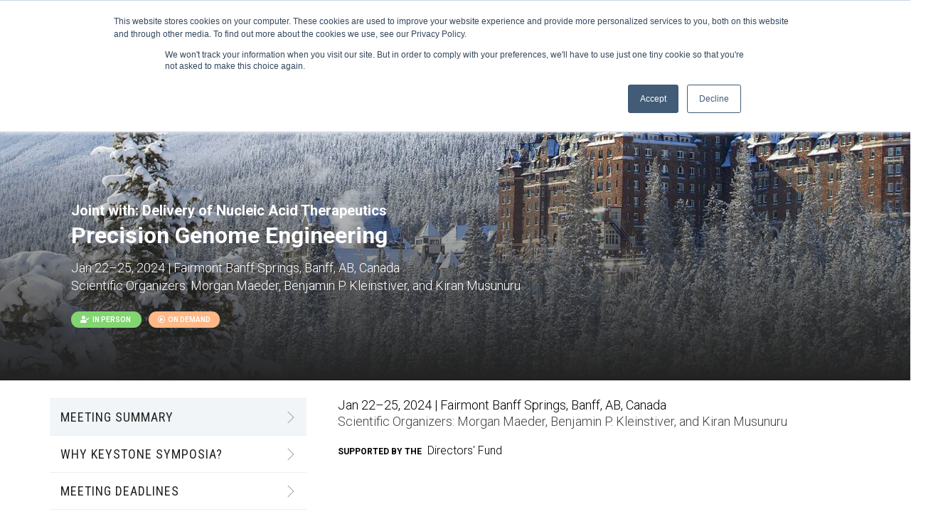

--- FILE ---
content_type: text/html;charset=utf-8
request_url: https://www.keystonesymposia.org/conferences/conference-listing/meeting/Q82024
body_size: 20031
content:
<!doctype html><html lang="en"><head>
    <meta charset="utf-8">
    <title>Precision Genome Engineering | Keystone Symposia</title>
    <link rel="shortcut icon" href="https://www.keystonesymposia.org/hubfs/KS-favicon-01.svg">
    <meta name="description" content="Join us at the Keystone Symposia on Precision Genome Engineering, January 2024, in Banff, with field leaders!">
    
    
    
    
    
    <meta name="viewport" content="width=device-width, initial-scale=1">

    
    <meta property="og:description" content="Join us at the Keystone Symposia on Precision Genome Engineering, January 2024, in Banff, with field leaders!">
    <meta property="og:title" content="Precision Genome Engineering | Keystone Symposia">
    <meta name="twitter:description" content="Join us at the Keystone Symposia on Precision Genome Engineering, January 2024, in Banff, with field leaders!">
    <meta name="twitter:title" content="Precision Genome Engineering | Keystone Symposia">

    

    
    <style>
a.cta_button{-moz-box-sizing:content-box !important;-webkit-box-sizing:content-box !important;box-sizing:content-box !important;vertical-align:middle}.hs-breadcrumb-menu{list-style-type:none;margin:0px 0px 0px 0px;padding:0px 0px 0px 0px}.hs-breadcrumb-menu-item{float:left;padding:10px 0px 10px 10px}.hs-breadcrumb-menu-divider:before{content:'›';padding-left:10px}.hs-featured-image-link{border:0}.hs-featured-image{float:right;margin:0 0 20px 20px;max-width:50%}@media (max-width: 568px){.hs-featured-image{float:none;margin:0;width:100%;max-width:100%}}.hs-screen-reader-text{clip:rect(1px, 1px, 1px, 1px);height:1px;overflow:hidden;position:absolute !important;width:1px}
</style>

<link rel="stylesheet" href="https://www.keystonesymposia.org/hubfs/hub_generated/template_assets/1/57799339370/1768425922955/template_main-head.min.css">
<link rel="stylesheet" href="https://www.keystonesymposia.org/hubfs/hub_generated/template_assets/1/57799229361/1768425938235/template_main-foot.min.css">
<link rel="stylesheet" href="https://www.keystonesymposia.org/hubfs/hub_generated/template_assets/1/57823604487/1768425932247/template_ks-overrides.min.css">
<link rel="stylesheet" href="https://www.keystonesymposia.org/hubfs/hub_generated/template_assets/1/57800031340/1768425937913/template_global-header-v2.min.css">

<style>

  /******************************* MAIN DESKTOP NAV STYLE *******************************/
  
  .hhs-top-bar {
    background-color: rgba(255, 255, 255, 1);
    padding: 0px 0; 
  }
  .hhs-top-bar.sticky-menu.active {
    padding: 0px 0; 
  }
  
  /* LOGOS */
  
  .hhs-top-bar.hhs-alt-nav .logo-sticky,
  .logo-standard  {
    max-width: 180px;
    float: left;
  }
  
  .hhs-top-bar.hhs-alt-nav.sticky-menu.active .logo-sticky,
  .logo-sticky  {
    max-width: 180px;
    float: left;
  }
  
  .hhs-header-logo {
    padding-top:  0px;
  }
  
  /* MENU STYLE */
  .hhs-nav-grid__menu {
    
      margin-left: auto;
    
  }
  
  .hhs-top-bar .hs-menu-wrapper.hs-menu-flow-horizontal>ul li a,
  .hs-menu-wrapper.hs-menu-flow-horizontal ul.hhs-nav-links .hs-menu-item a {
    color: rgba(0, 0, 0, 1.0);
  }
  
  
  .hhs-top-bar .hs-menu-wrapper.hs-menu-flow-horizontal>ul li {
    margin: 15px 15px;
  }
  
  .hhs-top-bar .hs-menu-wrapper.hs-menu-flow-horizontal>ul li a:hover,
  .hs-menu-wrapper.hs-menu-flow-horizontal ul.hhs-nav-links .hs-menu-item a:hover,
  .hhs-top-bar .hs-menu-wrapper.hs-menu-flow-horizontal>ul li a:hover,
  .hhs-header-search a i:hover,
  .hhs-lang-switch .globe_class:hover{
    color: rgba(0, 0, 0, 1.0);
  } 
  
  .hhs-header-search a i{
    color: rgba(0, 0, 0, 1);
    
  }
  
  .hhs-top-bar .hs-menu-wrapper.hs-menu-flow-horizontal>ul li.hs-menu-depth-1.active:after,
  .hhs-top-bar .hs-menu-wrapper.hs-menu-flow-horizontal>ul li.hs-menu-depth-1:after {
    background-color: rgba(130, 214, 113, 1.0);
  }
  

  
  /* LANGUAGE SWITCHER */
  
  .hhs-lang-switch .globe_class:before{
    color: rgba(0, 0, 0, 1);
  }
  
  .lang_list_class li {
     background: rgba(255, 255, 255, 1) !important;
  }
  
  .hhs-lang-switch .lang_list_class:after {
   border-bottom-color: rgba(255, 255, 255, 1) !important;
  }
  
  /* STANDARD DROP DOWN MENU */
 
  .hhs-hat-menu .hs-menu-children-wrapper,
  .sc-site-header__menu .hs-menu-children-wrapper {
    background-color: #FFFFFF;
  }
  
  .hhs-hat-menu .hs-menu-children-wrapper:before,
  .hs-menu-wrapper.hs-menu-flow-horizontal>ul li.hs-item-has-children ul.hs-menu-children-wrapper:before {
     color: rgba(255, 255, 255, 1) !important;
  }
  
  .hhs-hat-menu .hs-menu-children-wrapper li a,
  .hhs-lang-switch .lang_list_class li a,
  .custom-menu-primary .hs-menu-wrapper > ul li a, 
  .hs-menu-wrapper.hs-menu-flow-horizontal > ul li.hs-item-has-children ul.hs-menu-children-wrapper li a,
  .hhs-lang-switch .lang_list_class li a {
    color: #444444;
    font-size: 14px !important;
  }
  
  .hhs-hat-menu .hs-menu-children-wrapper li a:hover,
  .hhs-lang-switch .lang_list_class li a:hover,
  .hs-menu-wrapper.hs-menu-flow-horizontal ul.hhs-nav-links .hs-menu-item.hs-menu-depth-2 a:hover,
  .hhs-top-bar .hs-menu-wrapper.hs-menu-flow-horizontal>ul li.hs-item-has-children ul.hs-menu-children-wrapper li a:hover,
  .hhs-top-bar.hhs-alt-nav .hs-menu-wrapper.hs-menu-flow-horizontal ul.hhs-nav-links ul .hs-menu-item.sub-active a{
   background-color:  #82d671;
  }
  
  .hhs-hat-menu .hs-menu-children-wrapper li a:hover,
  .hhs-lang-switch .lang_list_class li a:hover,
  .custom-menu-primary .hs-menu-wrapper > ul li.hs-item-has-children ul.hs-menu-children-wrapper li a:hover,
  .hs-menu-wrapper.hs-menu-flow-horizontal ul.hhs-nav-links .hs-menu-item.hs-menu-depth-2 a:hover,
  .hhs-top-bar .hs-menu-wrapper.hs-menu-flow-horizontal>ul li.hs-item-has-children ul.hs-menu-children-wrapper li a:hover,
  .hhs-top-bar.hhs-alt-nav .hs-menu-wrapper.hs-menu-flow-horizontal ul.hhs-nav-links ul .hs-menu-item.sub-active a{
   color: #fff !important;
  }
  .custom-menu-primary .hs-menu-wrapper > ul li.hs-item-has-children ul.hs-menu-children-wrapper li.active a:hover {
    color: #444444 !important;
  }
  
  
  /* STICKY & ALT HEADER */
  
  .hhs-top-bar.hhs-alt-nav.sticky-menu,
  .hhs-top-bar.sticky-menu,
  .hhs-top-bar.hhs-alt-nav{
    background-color: rgba(255, 255, 255, 1);
  }
  .sticky-menu.active {
    background-color: rgba(255, 255, 255, 1);
  }
  
  .hhs-top-bar.sticky-menu .hs-menu-wrapper.hs-menu-flow-horizontal>ul li a,
  .hhs-top-bar.hhs-alt-nav .hs-menu-wrapper.hs-menu-flow-horizontal>ul li a,
  .hhs-top-bar.hhs-alt-nav .hs-menu-wrapper.hs-menu-flow-horizontal ul.hhs-nav-links .hs-menu-item a,
  .hhs-top-bar.hhs-alt-nav .hhs-header-search a i,
  .hhs-top-bar.hhs-alt-nav .fas,
  .hhs-top-bar.hhs-alt-nav .hhs-lang-switch .globe_class:before,
  .sticky-menu .hs-menu-wrapper.hs-menu-flow-horizontal ul.hhs-nav-links li a,
  .sticky-menu .hhs-nav-grid__extras i,
  .sticky-menu .hhs-lang-switch .globe_class:before{
    color: rgba(68, 68, 68, 1.0);
  }
  
  .hhs-header-cta i {
    color: #FFF !important;
  }
  
  
  .hhs-top-bar.hhs-alt-nav .hs-menu-wrapper.hs-menu-flow-horizontal ul.hhs-nav-links ul .hs-menu-item a {
    color: #444444;
  }
  
  .hhs-top-bar.sticky-menu .hs-menu-wrapper.hs-menu-flow-horizontal>ul li a:hover,
  .hhs-top-bar.hhs-alt-nav .hs-menu-wrapper.hs-menu-flow-horizontal>ul li a:hover,
  .hhs-top-bar.hhs-alt-nav .hhs-top-bar .hs-menu-wrapper.hs-menu-flow-horizontal .hs-menu-depth-1:first-child:hover,
  .hhs-top-bar.hhs-alt-nav .hhs-header-search a i:hover,
  .hhs-top-bar.hhs-alt-nav .fas:hover,
  .hhs-top-bar.hhs-alt-nav .hhs-lang-switch .globe_class:before,
  .sticky-menu .hhs-top-bar .hs-menu-wrapper.hs-menu-flow-horizontal .hs-menu-depth-1:first-child:hover,
  .sticky-menu .hs-menu-wrapper.hs-menu-flow-horizontal ul.hhs-nav-links li a:hover,
  .sticky-menu .hhs-header-search a i:hover{
    color: rgba(0, 0, 0, 1.0);
  }
  
  .hhs-top-bar.hhs-alt-nav .hhs-header-search a i,
  .hhs-top-bar.hhs-alt-nav .globe_class {
    color: rgba(68, 68, 68, 1) !important;
  }
  
  .hhs-top-bar.hhs-alt-nav .hhs-top-bar .hs-menu-wrapper.hs-menu-flow-horizontal>ul li a:hover,
  .hhs-top-bar.hhs-alt-nav .hhs-header-search a i:hover,
  .hhs-top-bar.hhs-alt-nav .globe_class:hover {
    color: rgba(0, 0, 0, 1) !important;
  }
  
  
  .hhs-top-bar.hhs-alt-nav .hs-menu-wrapper.hs-menu-flow-horizontal>ul li.hs-menu-depth-1.active:after,
  .hhs-top-bar.hhs-alt-nav .hs-menu-wrapper.hs-menu-flow-horizontal>ul li.hs-menu-depth-1:after,
  .sticky-menu.hhs-top-bar .hs-menu-wrapper.hs-menu-flow-horizontal>ul li.hs-menu-depth-1.active:after,
  .sticky-menu.hhs-top-bar .hs-menu-wrapper.hs-menu-flow-horizontal>ul li.hs-menu-depth-1:after {
    background-color: rgba(130, 214, 113, 1.0);
  }

 
  
  /* CTA */
  
  .hhs-header-cta .cta-secondary,
  .hhs-header-cta .cta-tertiary,
  .hhs-header-cta .cta-primary {
    padding: 5px 16px !important;
    font-size: 12px !important;
    -webkit-box-shadow: none;
    box-shadow: none;
  }
  
   /******************************* END *******************************/
  
   /******************************* SIDE MENU *******************************/
  
  .hhs-side-menu {
   width:  400px;
  }
  
  .hhs-side-menu {
   background-color:  rgba(255, 255, 255, 1.0);
  }
  
  .body-wrapper::after {
    background-color:  rgba(0, 0, 0, 0.6);
  }
  
 
  /* ICON */
  
  .hamburger-icon .line {
    background: rgba(255, 255, 255, 1.0);
  }
  
  .hhs-top-bar.hhs-alt-nav .hamburger-icon .line,
  .sticky-menu .hamburger-icon .line {
    background: rgba(68, 68, 68, 1.0);
  }
  
  .hamburger-icon.active .line {
    background: rgba(68, 68, 68, 1.0);
  }
  
  
    .hhs-side-menu__controls .hhs-lang-switch {
      right: 70px !important;   
    }
  
  
  /* LANG GLOBE & SEARCH */
  .hhs-side-menu .hhs-lang-switch .globe_class:before,
  .hhs-side-menu .fas{
    color: rgba(68, 68, 68, 1.0);
  }
  
  .hhs-top-bar .fas {
    color: #000000;
  }
  
  .hhs-side-menu__footer a i,
  .hhs-side-menu__footer a:visited i {
    color: #333333;
  }
  
  .hhs-side-menu__footer a:hover i,
  .hhs-side-menu__footer a:focus i {
    color: #666666;
  }
  
  /** MAIN MENU **/
  
  .hhs-side-menu .hhs-side-menu__mobile li a {
    font-size: 18px;
    font-weight: bold;
    color: rgba(102, 102, 102, 1.0);
  }
  
  .hhs-side-menu .hhs-side-menu__mobile li a:hover {
    color: rgba(0, 0, 0, 1.0);
  }
  
  .hhs-sidebar-nav-toggle i {
    color: rgba(153, 153, 153, 1.0);
  }
  
  /** EXTRAS MENU **/
  
  .hhs-side-menu__extras .hs-menu-item a,
  .hhs-side-menu__extras .hs-menu-wrapper.hs-menu-flow-horizontal>ul li.hs-item-has-children ul.hs-menu-children-wrapper a {
    font-size: 14px;
    font-weight: nomral;
    color: rgba(102, 102, 102, 1);
  }
  
  .hhs-side-menu__extras .hs-menu-item a:hover,
  .hhs-side-menu__extras .hs-menu-wrapper.hs-menu-flow-horizontal>ul li.hs-item-has-children ul.hs-menu-children-wrapper a:hover {
    color: rgba(0, 164, 189, 1);
  }
  
  /* FOR LAST BLOCK IN SIDE MENU */
  
  
    .hhs-side-menu__extras {flex: 1;}
  
  
  @media (max-width: 575px) {
    .hhs-side-menu {
     width: 100%; 
    }
  
  }
  
   /******************************* END *******************************/
  
   /******************************* MEGA MENU *******************************/
  
  
    /* On desktop */
    @media screen and (min-width: 850px) {
      [class^=mega-drop].loaded {
        position: relative; 	/* 	Make span element relative */
        display: inline-block; 	/* 	Make span element block */
        padding: 0 !important; 	/* 	remove padding */
      }
      /* 	add after element so you can bridge the gap between the link and the mega menu */
      [class^=mega-drop].loaded:hover::after {
        content: ""; 	/* 	fake bridge */
        display: block; /* make it hoverable	 */
        position: absolute;
        top: 0; /* 	place at bottom of link */
        width: 100%; 
        height: 100px; /* 	magic number */
        left: -36px;
        /*border: 1px solid red; */
      }
      [class^=mega-drop].loaded:hover::before {
        content: ""; 	/* 	fake bridge */
        display: block; /* make it hoverable	 */
        position: absolute;
        top: 0; /* 	place at bottom of link */
        width: 100%; 
        height: 100px; /* 	magic number */
        right: -36px;
        /*border: 1px solid red; */
      }
      .mega-menu::before {
        height: 30px;
        top: -30px;
	      background-color: rgba(255, 2, 1, 0.0);
      }
    } 
  
    .mega-menu {
      background-color: rgba(255, 255, 255, 1);
      top: 145px;
    }
    .sticky-menu.active .mega-menu  {
      top: 145px;
    }
    .mega-menu span.hs_cos_wrapper_type_text {
      text-transform: none !important;
      font-weight: normal !important;
      white-space: normal !important; 
    }

    .hhs-top-bar .hs-menu-wrapper.hs-menu-flow-horizontal>ul li .mega-menu a,
    .hhs-alt-nav .hhs-top-bar .hs-menu-wrapper.hs-menu-flow-horizontal>ul li .mega-menu a,
    .hhs-top-bar .mega-menu .mega-nav-con ul li ul.hs-menu-children-wrapper li a,
    .hhs-alt-nav .hhs-top-bar .mega-menu .mega-nav-con ul li ul.hs-menu-children-wrapper li a{
      color: #444444 !important;
      font-size: 16px !important;
      font-weight: normal;
    }
    .hhs-top-bar .mega-menu .mega-nav-con ul li ul.hs-menu-children-wrapper li a{
      font-size: 0.95em !important;
    }
    .hhs-top-bar .mega-menu .mega-nav-con .hs-menu-wrapper.hs-menu-flow-horizontal ul .hs-menu-item.hs-menu-depth-2 a:hover,
    .hhs-top-bar .hs-menu-wrapper.hs-menu-flow-horizontal>ul li .mega-menu a:hover,
    .hhs-alt-nav .hhs-top-bar .hs-menu-wrapper.hs-menu-flow-horizontal>ul li .mega-menu a:hover,
    .hhs-top-bar .mega-menu .mega-nav-con ul li ul.hs-menu-children-wrapper li a:hover,
    .hhs-alt-nav .hhs-top-bar .mega-menu .mega-nav-con ul li ul.hs-menu-children-wrapper li a:hover{
      color: #00a4bd !important;
      background-color: transparent !important;
    } 
  
  
  /******************************* END *******************************/
  
  /******************************* RESPONSIVE SIDE MENU *******************************/
  
  
    .hhs-menu-toggle {
      display: none;  
    }
    @media (max-width: 960px) {
      .hhs-menu-toggle {
        display: block;  
      }
    }
    @media (max-width: 920px) {
      .hhs-menu-toggle {
        display: block;  
      }
    }
  
  
  /* CTAS */  
  
  .hhs-side-menu__ctas .hhs-side-cta-1,
  .hhs-side-menu__ctas .hhs-side-cta-2{
    display: none;
  }
  @media (max-width: 960px) {
      .hhs-extras-ctas,
      .hhs-extras-ctas .hhs-head-cta-1 {
        display: none;
      }
      .hhs-side-menu__ctas .hhs-side-cta-1 {
        display: inline-block;
      }
    }
    @media (max-width: 920px) {
      .hhs-extras-ctas .hhs-head-cta-2 {
        display: none;
      }
      .hhs-side-menu__ctas .hhs-side-cta-2 {
        display: inline-block;
      }
    }
    
  /* MAIN NAV */
    @media (min-width: 850px) {
      .hhs-side-menu__mobile {
        display: none;
      }
    }

  @media (max-width: 850px) {
    .main-nav .sc-site-header__menu {
       display: none;
      }
    }
  
  /* FORM */
  
  
  
  /******************************* END *******************************/
  
  /******************************* HEADER HAT *******************************/
  
  
  
  /******************************* END *******************************/
  
   /** TABLET CSS **/
  @media (max-width: 768px) {
    .custom-menu-primary .hs-menu-wrapper > ul {
       margin-top: 10px !important;
    }
    .custom-menu-primary .hs-menu-wrapper > ul,
    .custom-menu-primary .hs-menu-wrapper > ul li.active a:hover{
      background-color:  rgba(255, 255, 255, 1) !important;
    }
    .hhs-top-bar .hs-menu-wrapper.hs-menu-flow-horizontal>ul li a:hover,
    .custom-menu-primary .hs-menu-wrapper > ul li.active a:hover {
      color:  #444444 ;
    }
    .custom-menu-primary .hs-menu-wrapper > ul li{
      
        border-top: 1px solid rgba(0, 0, 0, .1) !important; 
      
    }
    .custom-menu-primary .hs-menu-wrapper > ul ul li{
      
        background-color: rgba(0, 0, 0, .05);
      
    }
  }
  
  /** MOBILE CSS **/
  @media (max-width: 575px) {
    .logo-standard, .logo-sticky {
      max-width: 100px !important;
    }
    .hhs-nav-grid {
      min-height: 55px !important;
    }
    .hamburger-icon {
      height: 1.2em !important;
    }
    .hamburger-icon .line {
      width: 1.8em;
      height: 3px;
    }
    .hamburger-icon .line {
      height: 3px !important;
    }
    .hamburger-icon:not(.active) .line.line-3 {
      width: 1.8em !important;
      left: 0em !important;
      height: 3px !important;
    }
    .hamburger-icon.active .line-3 {
      height: 3px !important;
      background-color: #82d671;
    }
    .line .line-3 {
      height: 3px !important;
      background-color: #82d671;
    }
    .active {
      background-color: #FFF !important;
    }
    
      .hhs-nav-opt-items .hhs-header-search {
        right: 3px;
      }
      .hhs-nav-opt-items .hhs-lang-switch
       {
        right: 33px;
      }
    
  }
  
  /** KS Header Overrrides **/

  @media (min-width: 575px) {
    .mobile-account-btn, .mobile-create-btn, .mobile-cart-btn {
      display: none;
    }
  }
  @media (max-width: 575px) {
    .account-btn, .create-btn, .cart-btn {
      display: none;
    }
  }
  .auxiliary-nav {
    float: right; 
    padding: 8px 15px 0px 15px;
    font-size: 14px;
    font-weight: 600;
    margin-right: 25px;
  }
  .auxiliary-nav > a {
    color: #FFF;
  }
  .account-btn {
    padding: 6px 12px 6px 12px;
    border-radius: 2em;
    background-color: #82D671;    
  }
  .cart-btn, .create-btn {
    margin-left: 14px;
  }
  .mobile-account-btn, .mobile-cart-btn, .mobile-create-btn {
    margin-left: 10px;
    font-size: 18px;
  }
  
  .hhs-top-bar .hs-menu-wrapper.hs-menu-flow-horizontal>ul li.hs-item-has-children ul.hs-menu-children-wrapper {
    max-width: 350px !important;
    top: 55px !important;
    left: -25px !important;
    padding: 1em !important;
    line-height: 1.3 !important;
    border-radius: 0px 0px 10px 10px;
    box-shadow: rgba(0, 0, 0, 0.07) 0px 1px 1px, rgba(0, 0, 0, 0.07) 0px 2px 2px, rgba(0, 0, 0, 0.07) 0px 4px 4px, rgba(0, 0, 0, 0.07) 0px 8px 8px, rgba(0, 0, 0, 0.07) 0px 16px 16px;
  }
  ul.hs-menu-children-wrapper::before {
    content: " ";
    display: block;
    position: absolute;
    height: 25px;
    top: -25px;
    left: 0;
    right: 0;
  }
  .hhs-top-bar {
    box-shadow: rgba(0, 0, 0, 0.07) 0px 1px 1px, rgba(0, 0, 0, 0.07) 0px 2px 2px, rgba(0, 0, 0, 0.07) 0px 4px 4px, rgba(0, 0, 0, 0.07) 0px 8px 8px, rgba(0, 0, 0, 0.07) 0px 16px 16px;
  }
  .hs-menu-wrapper.hs-menu-flow-horizontal>ul li a {
    font-size: 18px !important;
  }
  
</style>

<link rel="stylesheet" href="https://www.keystonesymposia.org/hubfs/hub_generated/template_assets/1/57799923640/1768425920869/template_global-footer.min.css">
<style>
  
  /******************************* MAIN DESKTOP NAV STYLE *******************************/
  
  #hs_cos_wrapper_global_footer .hhs-footer-mod {
    padding-top: 100px;
    padding-bottom: 100px;
    
    
      background-color: rgba(34, 34, 34, 1.0);
    }
  


  /** NAVIGATION COLUMNS STYLE **/
  .hhs-foot-base-nav .hs-menu-wrapper.hs-menu-flow-horizontal > ul li a,
  .hhs-foot-nav-col .hs-menu-wrapper.hs-menu-flow-horizontal>ul li.hs-item-has-children ul.hs-menu-children-wrapper li a,
  .hhs-foot-nav-col .hs-menu-wrapper.hs-menu-flow-horizontal > ul li a {
    color: #ffffff !important;
  }
  .hhs-foot-base-nav .hs-menu-wrapper.hs-menu-flow-horizontal > ul li a:hover,
  .hhs-foot-nav-col .hs-menu-wrapper.hs-menu-flow-horizontal>ul li.hs-item-has-children ul.hs-menu-children-wrapper li a:hover,
  .hhs-foot-nav-col .hs-menu-wrapper.hs-menu-flow-horizontal > ul li a:hover {
    color: #82D671  !important;
  }
  .foot-nav-title,
  .hhs-foot-rss h5, h6
  .hhs-foot-nav-col h5, h6 {
    margin-bottom: 40px;
    color: #82D671;
  }

  .hhs-foot-rss .hs_cos_wrapper_type_inline_rich_text p,
  .hhs-foot-rss .hs_cos_wrapper_type_inline_rich_text l1,
  .hhs-foot-rss .hs_cos_wrapper_type_inline_rich_text span,
  .hhs-foot-rss label{
    color: #ffffff;
  }
  
  .hhs-foot-base-nav .hs-menu-wrapper.hs-menu-flow-horizontal > ul li a {
    font-size: 14px;
  }

  /** BLOG POST STYLE **/
  .hhs-footer-mod .hhs-post-content a h6  {
    color: #FFFFFF;
    font-size: 16px;
    line-height: 20px;
  }
  .hhs-footer-mod .hhs-post-summary p  {
    color: #ffffff;
    font-size: 14px;
    line-height: 18px;
  }
  .hhs-foot-rss .hs-rss-title:hover {
    color: #00a4bd;
  }
   .hhs-footer-mod .hhs-post-feat-img {
    min-height: 120px;
  }
  .hhs-foot-rss .hs-rss-item.hs-with-featured-image .hs-rss-item-text  {
   margin-top: 120px;
  }
  .hhs-foot-break-line {
    border-color:  #FFFFFF;
  }
  .hhs-foot-copyright {
    color: #ffffff;
  }
  
  /** TOGGLE COLLAPSE **/
  
  
    @media (max-width: 575px) {
     .hhs-foot-nav-col .hhs-col-content {
       display: none; 
       text-align: center;
     }
     .hhs-foot-nav-col .hhs-col-content.open-menu {
       display: block;
       text-align: center;
     } 
    }
  

  /** SOCIAL ICONS **/#hs_cos_wrapper_global_footer .hhs-social-con i { color:  #FFFFFF;}
    #hs_cos_wrapper_global_footer .hhs-social-con i:hover {color:  #82D671;}/** TABLET CSS **/
  @media (max-width: 768px) {
    #hs_cos_wrapper_global_footer .hhs-footer-mod {
      padding-top: 25px;
      padding-bottom: 25px;
    }
  }

  /** BACK TO TOP **/
  #return-to-top {
   background: rgba(68, 68, 68, 0.7);
  }
  #return-to-top:hover {
   background: rgba(68, 68, 68, 0.9);
  }

  /** MOBILE CSS **/
  @media (max-width: 575px) {
    #hs_cos_wrapper_global_footer .hhs-footer-mod {
      padding-top: 25px;
      padding-bottom: 25px;
    }
    .hhs-foot-nav-col {
     border-color: #FFFFFF;
    }
  }
  
  /*=====  KS Overrides =====*/
  
  .hhs-foot-nav-col .hs-menu-wrapper.hs-menu-flow-horizontal>ul li a {
    font-size: 12px !important;
  }
  .hhs-footer-mod ul li {
    line-height: 1.1em !important;
  }

</style>

<style>

  





  
</style>

<link rel="stylesheet" href="https://www.keystonesymposia.org/hubfs/hub_generated/template_assets/1/57800688896/1768425938057/template_hero-banner.min.css">

<style>
  
  /******************************* ROW STYLE *******************************/
  
  #hs_cos_wrapper_widget_1731611112385 .hhs-hero-mod {
    padding-top: 150px;
    padding-bottom:  25px;z-index: 1;background-repeat: no-repeat;
        background-size: cover;
        background-position: left center;}
  
  #hs_cos_wrapper_widget_1731611112385 .hhs-hero-mod .row {
    margin-top:  60px;
  }
  
  @media (max-width: 768px) {
    #hs_cos_wrapper_widget_1731611112385 .hhs-hero-mod {
      padding-top: 100px;
      padding-bottom: 100px;
    }
  }
  @media (max-width: 575px) {
    #hs_cos_wrapper_widget_1731611112385 .hhs-hero-mod {
      padding-top: 70px;
      padding-bottom: 210px;
    }}
  
   /** VIDEO STYLE **//* FULLSCREEN BACKGROUND *//* PARALLAX */
  
  /* HERO OVERLAY */#hs_cos_wrapper_widget_1731611112385 .hhs-hero-overlay {background-color: rgba(0, 0, 0, 0.50);}/* WAVE *//******************************* END *******************************/
  
  /******************************* COLUMN 1 *******************************/
  
  #hs_cos_wrapper_widget_1731611112385 .hhs-hero-mod .first-col .hhs-col-inner {
    margin-top: 75px !important;  /* account for tall KS header */
    text-align:  left;}
  
  /* ROTATING HEADLINE *//* CONTENT ALIGNMENT */
  
  #hs_cos_wrapper_widget_1731611112385 .hhs-hero-mod .first-col {
    text-align:  left;
  }
  @media (max-width: 575px) {
    #hs_cos_wrapper_widget_1731611112385 .hhs-hero-mod .first-col {
      text-align:  left;
    }
  }
  
  /* TEXT STYLE */
  
  #hs_cos_wrapper_widget_1731611112385 .first-col .hhs-rich-text h1, #hs_cos_wrapper_widget_1731611112385 .first-col .hhs-rich-text h2,#hs_cos_wrapper_widget_1731611112385 .first-col .hhs-rich-text h3, #hs_cos_wrapper_widget_1731611112385 .first-col .hhs-rich-text h4, #hs_cos_wrapper_widget_1731611112385 .first-col .hhs-rich-text h5, #hs_cos_wrapper_widget_1731611112385 .first-col .hhs-rich-text h6, #hs_cos_wrapper_widget_1731611112385 .first-col .hhs-rich-text p, #hs_cos_wrapper_widget_1731611112385 .first-col .hhs-rich-text span, #hs_cos_wrapper_widget_1731611112385 .first-col .hhs-rich-text label, #hs_cos_wrapper_widget_1731611112385 .first-col .hhs-rich-text li {
    color: #ffffff;
  }
  
  /* FORM STYLE */
  
  /* VERTICAL ALIGN *//******************************* END *******************************/
  
  /******************************* COLUMN 2 *******************************/
  
  #hs_cos_wrapper_widget_1731611112385 .hhs-hero-mod .second-col .hhs-col-inner {
    text-align:  left;}
  @media (max-width: 575px) {
    #hs_cos_wrapper_widget_1731611112385 .hhs-hero-mod .second-col {
      text-align:  left;
    }
  }
  
  /* TEXT STYLE */
  
  #hs_cos_wrapper_widget_1731611112385 .second-col .hhs-rich-text h1, #hs_cos_wrapper_widget_1731611112385 .second-col .hhs-rich-text h2,#hs_cos_wrapper_widget_1731611112385 .second-col .hhs-rich-text h3, #hs_cos_wrapper_widget_1731611112385 .second-col .hhs-rich-text h4, #hs_cos_wrapper_widget_1731611112385 .second-col .hhs-rich-text h5, #hs_cos_wrapper_widget_1731611112385 .second-col .hhs-rich-text h6, #hs_cos_wrapper_widget_1731611112385 .second-col .hhs-rich-text p, #hs_cos_wrapper_widget_1731611112385 .second-col .hhs-rich-text span, #hs_cos_wrapper_widget_1731611112385 .second-col .hhs-rich-text label, #hs_cos_wrapper_widget_1731611112385 .second-col .hhs-rich-text li {
    color: #ffffff;
  }
  
  /* FORM STYLE */#hs_cos_wrapper_widget_1731611112385 .second-col .hhs-form-con {margin-left: 0px;
        margin-right: auto;}
    #hs_cos_wrapper_widget_1731611112385 .second-col .hhs-form-con {
     max-width:  100%;
    }
    #hs_cos_wrapper_widget_1731611112385 .second-col .hhs-form-con .mdl-checkbox__box-outline {
      border-color: #ffffff !important;
    }/* */
  
  /* VERTICAL ALIGN *//*------- KS OVERRIDES --------*/
  
  .mtg_title {
    font-weight: 600;
    font-size: 34px !important;
    color: #FFF;  
  }  
  span.mtg_title {
    box-shadow: rgba(0, 0, 0, 0.25) 0px 25px 50px -12px;
    color: #FFF;
  }
  .mtg_details {
    font-weight: 600;
    font-size: 24px !important;
    color: #FFF;
  }  
  .hero-mtg_organizers {
    font-weight: 600;
    font-size: 24px !important;
    color: #FFF;
  }    
  .hero-meeting-title {
    font-weight: 600; 
    font-size: 32px;
    margin-bottom: 15px;
    color: #FFF;
  }
  .hero-joint-title {
    font-weight: 600; 
    font-size: 20px;
    margin-bottom: 5px;
    color: #FFF !important;
  }
  .hero-meeting-info {
    margin-bottom: 0;
  }
  .hero-meeting-info p {
    color: #FFF;
  }
  .extra-room {
    margin-top: 5px;
  }  
  .hhs-col-inner-con {
    margin-top: 100px;
  }
  .keyword-list {
    display: inline-block;
    margin-top: 5px;
  }
  .keyword {
    font-size: 10px; 
    font-weight: 400;
    text-transform: uppercase;
    color: #fff; 
    padding: 6px 13px 6px 13px;
    border-radius: 25px;
    display: inline;
    margin-right: 10px;
  }
  a.keyword {
    font-size: 10px; 
    font-weight: 400;
    text-transform: uppercase;
    color: #fff; 
    border-radius: 25px;
    display: inline;
    margin-right: 10px;
  }  
   a.keyword-button:hover {
    background-color: #7bcbd6 !important;
    color: #FFF!important;
     
  }   
  a.keyword-button:active {
    background-color: #7bcbd6 !important;
    color: #222222 !important;
  }    
  a.keyword-button:visited {
    color: #FFF !important;
  } 
  .keyword i {
    color: #FFF !important;
  }  
 
  .hhs-accordion {
    margin-top: 0px !important;
  }
  .sold-out-banner {
    width: 150px !important;
    text-align: center;
    padding: 5px 7px;
    background-color: #f55742;
    font-weight: 600;
    font-size: 24px;
    color: #FFF;
    box-shadow: rgba(50, 50, 93, 0.25) 0px 13px 27px -5px, rgba(0, 0, 0, 0.3) 0px 8px 16px -8px;
  }
</style>

<link rel="stylesheet" href="https://www.keystonesymposia.org/hubfs/hub_generated/template_assets/1/57800838475/1768425923985/template_item-accordion-menu.min.css">

<style>
  
  /******************************* MENU *******************************/
  
  #hs_cos_wrapper_widget_1731611163529 .hhs-accordion li { 
    border-bottom: 1px solid rgba(238, 238, 238, 1);
  }
  #hs_cos_wrapper_widget_1731611163529 .hhs-accordion  {
    border-top: 1px solid rgba(238, 238, 238, 1);
  }
  
  /* TEXT */
  
  #hs_cos_wrapper_widget_1731611163529 a.accordion-title h4 {
    
      font-size: 20px;
  }
  
  #hs_cos_wrapper_widget_1731611163529 .hhs-accordion a.accordion-title:hover {   
   background-color: rgba(242, 245, 248, 1);
  }
  #hs_cos_wrapper_widget_1731611163529 .hhs-accordion a.accordion-title:after { 
    border-right: 1px solid rgba(153, 153, 153, 1);
    border-bottom: 1px solid rgba(153, 153, 153, 1);
  }
  
  #hs_cos_wrapper_widget_1731611163529 .hhs-accordion-content.menu-opt .hs-menu-wrapper.hs-menu-flow-horizontal > ul li a {
    
  }
  
  #hs_cos_wrapper_widget_1731611163529 .hhs-accordion-content.menu-opt .hs-menu-item {
   line-height: 22px 
  }
  
  @media screen and (min-width: 768px) {
  .sticky-sidebar {
    display: -webkit-box;
    display: -ms-flexbox;
    display: flex;
      -ms-flex-flow: row wrap;
          flex-flow: row wrap;
  }
  .sticky-sidebar #hs_cos_wrapper_widget_1731611163529 {
    position: -webkit-sticky;
    position: sticky;
  }
}
  /*===== KS Overrrides =====*/
  
  .hhs-accordion a {
    color: #222222 !important;
  }
  .contact-block {
    margin-top: 45px;
    margin-left: 15px;
  }
  
  a.accordion-title h4 {
    font-size: 18px !important;
    color: #222222 !important;    
  }
  .active {
    background-color: rgba(242, 245, 248, 1) !important;
  }

</style>

<link rel="stylesheet" href="https://www.keystonesymposia.org/hubfs/hub_generated/template_assets/1/57799636297/1768425929552/template_row-multi-column-content.min.css">

<style>
  
  /******************************* ROW STYLE *******************************/
  
  #hs_cos_wrapper_widget_1731614253397 .hhs-text-mod {
      padding-top: 50px;
      padding-bottom:  50px;background-color: rgba(255, 255, 255, 1);}
  
 
  
  @media (max-width: 768px) {
    #hs_cos_wrapper_widget_1731614253397 .hhs-text-mod {
      padding-top: 50px;
      padding-bottom: 50px;
    }
  }
  @media (max-width: 575px) {
    #hs_cos_wrapper_widget_1731614253397 .hhs-text-mod {
      padding-top: 25px;
      padding-bottom: 25px;
    }
  }
  
  /* VIDEO BACKGROUND *//* PARALLAX */
  
  

  /* HERO OVERLAY COLOR *//* OUTER/INNER SHADOW *//* PULL UP ROW *//* WAVE *//******************************* END *******************************/
  
  /******************************* COLUMN 1 *******************************/
  
  /* TEXT STYLES */
  
  #hs_cos_wrapper_widget_1731614253397 .c1 .hhs-rich-text, #hs_cos_wrapper_widget_1731614253397 .c1 .hhs-rich-text h1, #hs_cos_wrapper_widget_1731614253397 .c1 .hhs-rich-text h2,#hs_cos_wrapper_widget_1731614253397 .c1 .hhs-rich-text h3, #hs_cos_wrapper_widget_1731614253397 .c1 .hhs-rich-text h4, #hs_cos_wrapper_widget_1731614253397 .c1 .hhs-rich-text h5, #hs_cos_wrapper_widget_1731614253397 .c1 .hhs-rich-text h6, #hs_cos_wrapper_widget_1731614253397 .c1 .hhs-rich-text p, #hs_cos_wrapper_widget_1731614253397 .c1 .hhs-rich-text span, #hs_cos_wrapper_widget_1731614253397 .c1 .hhs-rich-text li, #hs_cos_wrapper_widget_1731614253397 .c1 .hhs-rich-text blockquote {text-align: left;
  }@media (max-width: 992px) {
    #hs_cos_wrapper_widget_1731614253397 .c1 .hhs-rich-text h1, #hs_cos_wrapper_widget_1731614253397 .c1 .hhs-rich-text h2,#hs_cos_wrapper_widget_1731614253397 .c1 .hhs-rich-text h3, #hs_cos_wrapper_widget_1731614253397 .c1 .hhs-rich-text h4, #hs_cos_wrapper_widget_1731614253397 .c1 .hhs-rich-text h5, #hs_cos_wrapper_widget_1731614253397 .c1 .hhs-rich-text h6, #hs_cos_wrapper_widget_1731614253397 .c1 .hhs-rich-text p, #hs_cos_wrapper_widget_1731614253397 .c1 .hhs-rich-text span, #hs_cos_wrapper_widget_1731614253397 .c1 .hhs-rich-text li {
      text-align: left;
    }
  }
  @media (max-width: 575px) {
    #hs_cos_wrapper_widget_1731614253397 .c1 .hhs-rich-text h1, #hs_cos_wrapper_widget_1731614253397 .c1 .hhs-rich-text h2,#hs_cos_wrapper_widget_1731614253397 .c1 .hhs-rich-text h3, #hs_cos_wrapper_widget_1731614253397 .c1 .hhs-rich-text h4, #hs_cos_wrapper_widget_1731614253397 .c1 .hhs-rich-text h5, #hs_cos_wrapper_widget_1731614253397 .c1 .hhs-rich-text h6, #hs_cos_wrapper_widget_1731614253397 .c1 .hhs-rich-text p, #hs_cos_wrapper_widget_1731614253397 .c1 .hhs-rich-text span, #hs_cos_wrapper_widget_1731614253397 .c1 .hhs-rich-text li {
      text-align: center;
    }
  }
  
  /* BACKGROUND *//* SPACING *//* PULL UP CONTENT OPTION *//* FORM STYLE *//* DIVIDER *//* VERTICAL ALIGN *//* MODAL *//******************************* END *******************************/
  
  /*===== KS Overrides =====*/
  
  .ks-info {
    text-align: left !important;
  }  
  .mtg_summary {
    line-height: 28px;
  }
  .page-heading {
    color: #222222;
    font-size: 32px;
    font-weight: 600;
  }
  .callout-card {
    background-color: #FFF;
    box-shadow: rgba(0, 0, 0, 0.1) -4px 9px 25px -6px;
    padding: 25px;
    margin-bottom: 45px;
    border-radius: 10px;
  }  
  .card-warning {
    font-size: 18px;
    font-weight: 600;
    color: #222222;
  }
  p {
    line-height: 1.4em !important;
  }
  .section {
    margin-top: 45px;
  }
  table {
    border-collapse: collapse;
    width: 100%;
  }
  th, td {
    text-align: left;
    padding: 8px;
  }
  tr:nth-child(even) {
    background-color: #EEEEEE;
  }
  .section-inner {
    margin-top: 15px;
    line-height: 1.4em !important;
  }
  .sponsor-callout {
    margin-bottom: 20px;
    font-size: 14px;
    color: #222222;
    display: flex;
    flex-wrap: wrap;
  }    
  .sponsor-button {
    background-color: #00ACC4;
    color: #FFF;
    font-weight: 600;
    padding: 2px 10px;
    border-radius: 15px;
    margin: 3px 5px 3px 0px;
    font-size: 13px;
    
  }
  .sponsor-button:hover {
    background-color: #222222;
    color: #FFF !important;
  }    

  .organizer-with-bio {
    border-bottom: 1px dashed #bbb;
    cursor: pointer;
  }

  .organizer-with-bio:hover {
    background-color: #82D67130;
  }

  #contact-modal-bg {
    display: none;
    position: fixed;
    z-index: 999;
    left: 0;
    top: 0;
    width: 100%;
    height: 100%;
    background-color: rgba(0, 0, 0, 0.3);
  }

  #contact-modal {
    background-color: #fff;
    margin: 20% auto;
  	padding: 15px 25px;
    width: 65%;
    border-radius: 10px;
	  box-shadow: rgba(0, 0, 0, 0.5) 2px 5px 15px 1px;
  }

  #contact-modal-header {
    display: flex;
    justify-content: space-between;
    align-items: flex-start;
  }

  #contact-modal-photo {
    width: 100px;
    height: auto;
    border-radius: 50px;
    border: 2px solid #222;
    margin-bottom: 10px;
  }

  #contact-modal-close {
    font-size: 30px;
    cursor: pointer;
  }

  #contact-modal-name {
    font-size: 22px;
    font-weight: 600;
    margin-bottom: 0;
  }

  #contact-modal-title {
    font-size: 16px;
    color: #888;
  }

  @media (max-width: 575px) {
    #contact-modal {
      margin: 10% auto;
      padding: 5px 8px;
      width: 95%;
    }
  }

</style>


<style>
  
  /******************************* ROW STYLE *******************************/
  
  #hs_cos_wrapper_widget_1731614226131 .hhs-text-mod {
      padding-top: 50px;
      padding-bottom:  50px;background-color: rgba(255, 255, 255, 1);}
  
 
  
  @media (max-width: 768px) {
    #hs_cos_wrapper_widget_1731614226131 .hhs-text-mod {
      padding-top: 50px;
      padding-bottom: 50px;
    }
  }
  @media (max-width: 575px) {
    #hs_cos_wrapper_widget_1731614226131 .hhs-text-mod {
      padding-top: 25px;
      padding-bottom: 25px;
    }
  }
  
  /* VIDEO BACKGROUND *//* PARALLAX */
  
  

  /* HERO OVERLAY COLOR *//* OUTER/INNER SHADOW *//* PULL UP ROW *//* WAVE *//******************************* END *******************************/
  
  /******************************* COLUMN 1 *******************************/
  
  /* TEXT STYLES */
  
  #hs_cos_wrapper_widget_1731614226131 .c1 .hhs-rich-text, #hs_cos_wrapper_widget_1731614226131 .c1 .hhs-rich-text h1, #hs_cos_wrapper_widget_1731614226131 .c1 .hhs-rich-text h2,#hs_cos_wrapper_widget_1731614226131 .c1 .hhs-rich-text h3, #hs_cos_wrapper_widget_1731614226131 .c1 .hhs-rich-text h4, #hs_cos_wrapper_widget_1731614226131 .c1 .hhs-rich-text h5, #hs_cos_wrapper_widget_1731614226131 .c1 .hhs-rich-text h6, #hs_cos_wrapper_widget_1731614226131 .c1 .hhs-rich-text p, #hs_cos_wrapper_widget_1731614226131 .c1 .hhs-rich-text span, #hs_cos_wrapper_widget_1731614226131 .c1 .hhs-rich-text li, #hs_cos_wrapper_widget_1731614226131 .c1 .hhs-rich-text blockquote {text-align: left;
  }@media (max-width: 992px) {
    #hs_cos_wrapper_widget_1731614226131 .c1 .hhs-rich-text h1, #hs_cos_wrapper_widget_1731614226131 .c1 .hhs-rich-text h2,#hs_cos_wrapper_widget_1731614226131 .c1 .hhs-rich-text h3, #hs_cos_wrapper_widget_1731614226131 .c1 .hhs-rich-text h4, #hs_cos_wrapper_widget_1731614226131 .c1 .hhs-rich-text h5, #hs_cos_wrapper_widget_1731614226131 .c1 .hhs-rich-text h6, #hs_cos_wrapper_widget_1731614226131 .c1 .hhs-rich-text p, #hs_cos_wrapper_widget_1731614226131 .c1 .hhs-rich-text span, #hs_cos_wrapper_widget_1731614226131 .c1 .hhs-rich-text li {
      text-align: left;
    }
  }
  @media (max-width: 575px) {
    #hs_cos_wrapper_widget_1731614226131 .c1 .hhs-rich-text h1, #hs_cos_wrapper_widget_1731614226131 .c1 .hhs-rich-text h2,#hs_cos_wrapper_widget_1731614226131 .c1 .hhs-rich-text h3, #hs_cos_wrapper_widget_1731614226131 .c1 .hhs-rich-text h4, #hs_cos_wrapper_widget_1731614226131 .c1 .hhs-rich-text h5, #hs_cos_wrapper_widget_1731614226131 .c1 .hhs-rich-text h6, #hs_cos_wrapper_widget_1731614226131 .c1 .hhs-rich-text p, #hs_cos_wrapper_widget_1731614226131 .c1 .hhs-rich-text span, #hs_cos_wrapper_widget_1731614226131 .c1 .hhs-rich-text li {
      text-align: center;
    }
  }
  
  /* BACKGROUND *//* SPACING *//* PULL UP CONTENT OPTION *//* FORM STYLE *//* DIVIDER *//* VERTICAL ALIGN *//* MODAL *//******************************* END *******************************/
  
  /*===== KS Overrides =====*/
  
  .ks-info {
    text-align: left !important;
  }  
  .mtg_summary {
    line-height: 28px;
  }
  .meeting-title {
    font-weight: 600; 
    font-size: 32px;
    margin-bottom: 15px;
    color: #222222;
  }
  .joint-title {
    font-weight: 400; 
    font-size: 20px;
    margin-bottom: 5px;
    color: #222222;
  }
  .meeting-info {
    margin-bottom: 20px;
    color: #222222;
  }  
  .sponsor-callout {
    margin-bottom: 20px;
    font-size: 14px;
    color: #222222;
  }    
  .sponsor-button {
    background-color: #00ACC4;
    color: #FFF;
    font-weight: 600;
    padding: 2px 10px;
    border-radius: 15px;
    margin-right: 5px;
    font-size: 13px;
  }
  .sponsor-button:hover {
    background-color: #222222;
    color: #FFF !important;
  }  
  .mtg-keyword-list {
    display: inline-block;
    margin-top: 5px;
    margin-bottom: 15px;
  }
  .mtg-keyword {
    font-size: 12px; 
    font-weight: 400;
    color: #000; 
    border: 1px solid #cecece; 
    padding: 8px 10px 8px 10px;
  }
  .mtg-keyword-list .mtg-keyword a {
    color: #000;
  }
  .summary-header {
    margin-bottom: 45px;
  }
  .deadline-row {
    font-size: 16px !important;
  }
  .dnd_area-row-2-padding {
    padding: 0px !important;
  }
  
</style>


<style>
  
  /******************************* ROW STYLE *******************************/
  
  #hs_cos_wrapper_widget_1731614140729 .hhs-text-mod {
      padding-top: 50px;
      padding-bottom:  50px;background-color: rgba(255, 255, 255, 1);}
  
 
  
  @media (max-width: 768px) {
    #hs_cos_wrapper_widget_1731614140729 .hhs-text-mod {
      padding-top: 50px;
      padding-bottom: 50px;
    }
  }
  @media (max-width: 575px) {
    #hs_cos_wrapper_widget_1731614140729 .hhs-text-mod {
      padding-top: 25px;
      padding-bottom: 25px;
    }
  }
  
  /* VIDEO BACKGROUND *//* PARALLAX */
  
  

  /* HERO OVERLAY COLOR *//* OUTER/INNER SHADOW *//* PULL UP ROW *//* WAVE *//******************************* END *******************************/
  
  /******************************* COLUMN 1 *******************************/
  
  /* TEXT STYLES */
  
  #hs_cos_wrapper_widget_1731614140729 .c1 .hhs-rich-text, #hs_cos_wrapper_widget_1731614140729 .c1 .hhs-rich-text h1, #hs_cos_wrapper_widget_1731614140729 .c1 .hhs-rich-text h2,#hs_cos_wrapper_widget_1731614140729 .c1 .hhs-rich-text h3, #hs_cos_wrapper_widget_1731614140729 .c1 .hhs-rich-text h4, #hs_cos_wrapper_widget_1731614140729 .c1 .hhs-rich-text h5, #hs_cos_wrapper_widget_1731614140729 .c1 .hhs-rich-text h6, #hs_cos_wrapper_widget_1731614140729 .c1 .hhs-rich-text p, #hs_cos_wrapper_widget_1731614140729 .c1 .hhs-rich-text span, #hs_cos_wrapper_widget_1731614140729 .c1 .hhs-rich-text li, #hs_cos_wrapper_widget_1731614140729 .c1 .hhs-rich-text blockquote {text-align: left;
  }@media (max-width: 992px) {
    #hs_cos_wrapper_widget_1731614140729 .c1 .hhs-rich-text h1, #hs_cos_wrapper_widget_1731614140729 .c1 .hhs-rich-text h2,#hs_cos_wrapper_widget_1731614140729 .c1 .hhs-rich-text h3, #hs_cos_wrapper_widget_1731614140729 .c1 .hhs-rich-text h4, #hs_cos_wrapper_widget_1731614140729 .c1 .hhs-rich-text h5, #hs_cos_wrapper_widget_1731614140729 .c1 .hhs-rich-text h6, #hs_cos_wrapper_widget_1731614140729 .c1 .hhs-rich-text p, #hs_cos_wrapper_widget_1731614140729 .c1 .hhs-rich-text span, #hs_cos_wrapper_widget_1731614140729 .c1 .hhs-rich-text li {
      text-align: left;
    }
  }
  @media (max-width: 575px) {
    #hs_cos_wrapper_widget_1731614140729 .c1 .hhs-rich-text h1, #hs_cos_wrapper_widget_1731614140729 .c1 .hhs-rich-text h2,#hs_cos_wrapper_widget_1731614140729 .c1 .hhs-rich-text h3, #hs_cos_wrapper_widget_1731614140729 .c1 .hhs-rich-text h4, #hs_cos_wrapper_widget_1731614140729 .c1 .hhs-rich-text h5, #hs_cos_wrapper_widget_1731614140729 .c1 .hhs-rich-text h6, #hs_cos_wrapper_widget_1731614140729 .c1 .hhs-rich-text p, #hs_cos_wrapper_widget_1731614140729 .c1 .hhs-rich-text span, #hs_cos_wrapper_widget_1731614140729 .c1 .hhs-rich-text li {
      text-align: center;
    }
  }
  
  /* BACKGROUND *//* SPACING *//* PULL UP CONTENT OPTION *//* FORM STYLE *//* DIVIDER *//* VERTICAL ALIGN *//* MODAL *//******************************* END *******************************/
  
  /*===== KS Overrides =====*/
  
  .ks-info {
    text-align: left !important;
  }  
  .mtg_summary {
    line-height: 28px;
  }
  .page-heading {
    color: #222222;
    font-size: 32px;
    font-weight: 600;
  }
  .callout-card {
    background-color: #FFF;
    box-shadow: rgba(0, 0, 0, 0.1) -4px 9px 25px -6px;
    padding: 25px;
    margin-bottom: 45px;
    border-radius: 10px;
  }  
  .card-warning {
    font-size: 18px;
    font-weight: 600;
    color: #222222;
  }
  p {
    line-height: 1.4em !important;
  }
  .section {
    margin-top: 45px;
  }
  table {
    border-collapse: collapse;
    width: 100%;
  }
  th, td {
    text-align: left;
    padding: 8px;
  }
  tr:nth-child(even) {
    background-color: #EEEEEE;
  }
  .section-inner {
    margin-top: 15px;
    line-height: 1.4em !important;
  }
  .sponsor-logo {
    margin-bottom: 15px;
  }
  .sponsor-heading {
    font-size: 16px !important;
    line-height: 22px;
    text-align: center;
  }
  
</style>


<style>
  
  /******************************* ROW STYLE *******************************/
  
  #hs_cos_wrapper_module_16402961435393 .hhs-text-mod {
      padding-top: 150px;
      padding-bottom:  100px;background-color: rgba(242, 245, 248, 1);}
  
 
  
  @media (max-width: 768px) {
    #hs_cos_wrapper_module_16402961435393 .hhs-text-mod {
      padding-top: 100px;
      padding-bottom: 50px;
    }
  }
  @media (max-width: 575px) {
    #hs_cos_wrapper_module_16402961435393 .hhs-text-mod {
      padding-top: 50px;
      padding-bottom: 25px;
    }
  }
  
  /* VIDEO BACKGROUND *//* PARALLAX */
  
  

  /* HERO OVERLAY COLOR *//* OUTER/INNER SHADOW *//* PULL UP ROW *//* WAVE *//******************************* END *******************************/
  
  /******************************* COLUMN 1 *******************************/
  
  /* TEXT STYLES */
  
  #hs_cos_wrapper_module_16402961435393 .c1 .hhs-rich-text, #hs_cos_wrapper_module_16402961435393 .c1 .hhs-rich-text h1, #hs_cos_wrapper_module_16402961435393 .c1 .hhs-rich-text h2,#hs_cos_wrapper_module_16402961435393 .c1 .hhs-rich-text h3, #hs_cos_wrapper_module_16402961435393 .c1 .hhs-rich-text h4, #hs_cos_wrapper_module_16402961435393 .c1 .hhs-rich-text h5, #hs_cos_wrapper_module_16402961435393 .c1 .hhs-rich-text h6, #hs_cos_wrapper_module_16402961435393 .c1 .hhs-rich-text p, #hs_cos_wrapper_module_16402961435393 .c1 .hhs-rich-text span, #hs_cos_wrapper_module_16402961435393 .c1 .hhs-rich-text li, #hs_cos_wrapper_module_16402961435393 .c1 .hhs-rich-text blockquote {text-align: center;
  }@media (max-width: 992px) {
    #hs_cos_wrapper_module_16402961435393 .c1 .hhs-rich-text h1, #hs_cos_wrapper_module_16402961435393 .c1 .hhs-rich-text h2,#hs_cos_wrapper_module_16402961435393 .c1 .hhs-rich-text h3, #hs_cos_wrapper_module_16402961435393 .c1 .hhs-rich-text h4, #hs_cos_wrapper_module_16402961435393 .c1 .hhs-rich-text h5, #hs_cos_wrapper_module_16402961435393 .c1 .hhs-rich-text h6, #hs_cos_wrapper_module_16402961435393 .c1 .hhs-rich-text p, #hs_cos_wrapper_module_16402961435393 .c1 .hhs-rich-text span, #hs_cos_wrapper_module_16402961435393 .c1 .hhs-rich-text li {
      text-align: center;
    }
  }
  @media (max-width: 575px) {
    #hs_cos_wrapper_module_16402961435393 .c1 .hhs-rich-text h1, #hs_cos_wrapper_module_16402961435393 .c1 .hhs-rich-text h2,#hs_cos_wrapper_module_16402961435393 .c1 .hhs-rich-text h3, #hs_cos_wrapper_module_16402961435393 .c1 .hhs-rich-text h4, #hs_cos_wrapper_module_16402961435393 .c1 .hhs-rich-text h5, #hs_cos_wrapper_module_16402961435393 .c1 .hhs-rich-text h6, #hs_cos_wrapper_module_16402961435393 .c1 .hhs-rich-text p, #hs_cos_wrapper_module_16402961435393 .c1 .hhs-rich-text span, #hs_cos_wrapper_module_16402961435393 .c1 .hhs-rich-text li {
      text-align: center;
    }
  }
  
  /* BACKGROUND *//* SPACING *//* PULL UP CONTENT OPTION *//* FORM STYLE */#hs_cos_wrapper_module_16402961435393 .hhs-form-con.c1 .hs-submit {text-align: center;}
  
    
  
    #hs_cos_wrapper_module_16402961435393 .hhs-form-con.c1 {
      max-width: 65%;
      
    }
    @media (max-width: 575px) {
      #hs_cos_wrapper_module_16402961435393 .hhs-form-con.c1 {max-width: 100% !important;}
    }/* DIVIDER *//* VERTICAL ALIGN *//* MODAL *//******************************* END *******************************/
  
  /******************************* COLUMN 2 *******************************/
  
  
  
  /******************************* END *******************************/
  
  /******************************* COLUMN 3 *******************************/
  
  
  
  /******************************* END *******************************/
  
  /******************************* COLUMN 4 *******************************/
  
  
  
  /******************************* END *******************************/
  
</style>

<style>
  @font-face {
    font-family: "Roboto";
    font-weight: 700;
    font-style: normal;
    font-display: swap;
    src: url("/_hcms/googlefonts/Roboto/700.woff2") format("woff2"), url("/_hcms/googlefonts/Roboto/700.woff") format("woff");
  }
  @font-face {
    font-family: "Roboto";
    font-weight: 300;
    font-style: normal;
    font-display: swap;
    src: url("/_hcms/googlefonts/Roboto/300.woff2") format("woff2"), url("/_hcms/googlefonts/Roboto/300.woff") format("woff");
  }
  @font-face {
    font-family: "Roboto";
    font-weight: 400;
    font-style: normal;
    font-display: swap;
    src: url("/_hcms/googlefonts/Roboto/regular.woff2") format("woff2"), url("/_hcms/googlefonts/Roboto/regular.woff") format("woff");
  }
  @font-face {
    font-family: "Roboto";
    font-weight: 700;
    font-style: normal;
    font-display: swap;
    src: url("/_hcms/googlefonts/Roboto/700.woff2") format("woff2"), url("/_hcms/googlefonts/Roboto/700.woff") format("woff");
  }
  @font-face {
    font-family: "Roboto Condensed";
    font-weight: 700;
    font-style: normal;
    font-display: swap;
    src: url("/_hcms/googlefonts/Roboto_Condensed/700.woff2") format("woff2"), url("/_hcms/googlefonts/Roboto_Condensed/700.woff") format("woff");
  }
  @font-face {
    font-family: "Roboto Condensed";
    font-weight: 400;
    font-style: italic;
    font-display: swap;
    src: url("/_hcms/googlefonts/Roboto_Condensed/italic.woff2") format("woff2"), url("/_hcms/googlefonts/Roboto_Condensed/italic.woff") format("woff");
  }
  @font-face {
    font-family: "Roboto Condensed";
    font-weight: 400;
    font-style: normal;
    font-display: swap;
    src: url("/_hcms/googlefonts/Roboto_Condensed/regular.woff2") format("woff2"), url("/_hcms/googlefonts/Roboto_Condensed/regular.woff") format("woff");
  }
  @font-face {
    font-family: "Roboto Condensed";
    font-weight: 700;
    font-style: normal;
    font-display: swap;
    src: url("/_hcms/googlefonts/Roboto_Condensed/700.woff2") format("woff2"), url("/_hcms/googlefonts/Roboto_Condensed/700.woff") format("woff");
  }
  @font-face {
    font-family: "Abel";
    font-weight: 400;
    font-style: normal;
    font-display: swap;
    src: url("/_hcms/googlefonts/Abel/regular.woff2") format("woff2"), url("/_hcms/googlefonts/Abel/regular.woff") format("woff");
  }
</style>

<!-- Editor Styles -->
<style id="hs_editor_style" type="text/css">
.dnd_area-row-0-force-full-width-section > .row-fluid {
  max-width: none !important;
}
.dnd_area-row-2-max-width-section-centering > .row-fluid {
  max-width: 1140px !important;
  margin-left: auto !important;
  margin-right: auto !important;
}
.dnd_area-row-3-force-full-width-section > .row-fluid {
  max-width: none !important;
}
/* HubSpot Non-stacked Media Query Styles */
@media (min-width:768px) {
  .dnd_area-row-0-vertical-alignment > .row-fluid {
    display: -ms-flexbox !important;
    -ms-flex-direction: row;
    display: flex !important;
    flex-direction: row;
  }
  .dnd_area-row-2-vertical-alignment > .row-fluid {
    display: -ms-flexbox !important;
    -ms-flex-direction: row;
    display: flex !important;
    flex-direction: row;
  }
  .dnd_area-row-3-vertical-alignment > .row-fluid {
    display: -ms-flexbox !important;
    -ms-flex-direction: row;
    display: flex !important;
    flex-direction: row;
  }
  .dnd_area-module-1-vertical-alignment {
    display: -ms-flexbox !important;
    -ms-flex-direction: column !important;
    -ms-flex-pack: center !important;
    display: flex !important;
    flex-direction: column !important;
    justify-content: center !important;
  }
  .dnd_area-module-1-vertical-alignment > div {
    flex-shrink: 0 !important;
  }
  .cell_17217735439063-vertical-alignment {
    display: -ms-flexbox !important;
    -ms-flex-direction: column !important;
    -ms-flex-pack: start !important;
    display: flex !important;
    flex-direction: column !important;
    justify-content: flex-start !important;
  }
  .cell_17217735439063-vertical-alignment > div {
    flex-shrink: 0 !important;
  }
  .cell_17217735439062-vertical-alignment {
    display: -ms-flexbox !important;
    -ms-flex-direction: column !important;
    -ms-flex-pack: start !important;
    display: flex !important;
    flex-direction: column !important;
    justify-content: flex-start !important;
  }
  .cell_17217735439062-vertical-alignment > div {
    flex-shrink: 0 !important;
  }
  .module_16402961435393-vertical-alignment {
    display: -ms-flexbox !important;
    -ms-flex-direction: column !important;
    -ms-flex-pack: center !important;
    display: flex !important;
    flex-direction: column !important;
    justify-content: center !important;
  }
  .module_16402961435393-vertical-alignment > div {
    flex-shrink: 0 !important;
  }
}
/* HubSpot Styles (default) */
.dnd_area-row-0-padding {
  padding-top: 0px !important;
  padding-bottom: 0px !important;
  padding-left: 0px !important;
  padding-right: 0px !important;
}
.dnd_area-row-2-padding {
  padding-top: 25px !important;
  padding-bottom: 0px !important;
  padding-left: 0px !important;
  padding-right: 0px !important;
}
.dnd_area-row-2-background-layers {
  background-image: linear-gradient(rgba(255, 255, 255, 1), rgba(255, 255, 255, 1)) !important;
  background-position: left top !important;
  background-size: auto !important;
  background-repeat: no-repeat !important;
}
.dnd_area-row-3-padding {
  padding-top: 0px !important;
  padding-bottom: 0px !important;
  padding-left: 0px !important;
  padding-right: 0px !important;
}
</style>
    

    
<!--  Added by GoogleAnalytics integration -->
<script>
var _hsp = window._hsp = window._hsp || [];
_hsp.push(['addPrivacyConsentListener', function(consent) { if (consent.allowed || (consent.categories && consent.categories.analytics)) {
  (function(i,s,o,g,r,a,m){i['GoogleAnalyticsObject']=r;i[r]=i[r]||function(){
  (i[r].q=i[r].q||[]).push(arguments)},i[r].l=1*new Date();a=s.createElement(o),
  m=s.getElementsByTagName(o)[0];a.async=1;a.src=g;m.parentNode.insertBefore(a,m)
})(window,document,'script','//www.google-analytics.com/analytics.js','ga');
  ga('create','UA-385086-1','auto');
  ga('send','pageview');
}}]);
</script>

<!-- /Added by GoogleAnalytics integration -->

<!--  Added by GoogleAnalytics4 integration -->
<script>
var _hsp = window._hsp = window._hsp || [];
window.dataLayer = window.dataLayer || [];
function gtag(){dataLayer.push(arguments);}

var useGoogleConsentModeV2 = true;
var waitForUpdateMillis = 1000;


if (!window._hsGoogleConsentRunOnce) {
  window._hsGoogleConsentRunOnce = true;

  gtag('consent', 'default', {
    'ad_storage': 'denied',
    'analytics_storage': 'denied',
    'ad_user_data': 'denied',
    'ad_personalization': 'denied',
    'wait_for_update': waitForUpdateMillis
  });

  if (useGoogleConsentModeV2) {
    _hsp.push(['useGoogleConsentModeV2'])
  } else {
    _hsp.push(['addPrivacyConsentListener', function(consent){
      var hasAnalyticsConsent = consent && (consent.allowed || (consent.categories && consent.categories.analytics));
      var hasAdsConsent = consent && (consent.allowed || (consent.categories && consent.categories.advertisement));

      gtag('consent', 'update', {
        'ad_storage': hasAdsConsent ? 'granted' : 'denied',
        'analytics_storage': hasAnalyticsConsent ? 'granted' : 'denied',
        'ad_user_data': hasAdsConsent ? 'granted' : 'denied',
        'ad_personalization': hasAdsConsent ? 'granted' : 'denied'
      });
    }]);
  }
}

gtag('js', new Date());
gtag('set', 'developer_id.dZTQ1Zm', true);
gtag('config', 'G-LBK7RQRLW5');
</script>
<script async src="https://www.googletagmanager.com/gtag/js?id=G-LBK7RQRLW5"></script>

<!-- /Added by GoogleAnalytics4 integration -->

<!--  Added by GoogleTagManager integration -->
<script>
var _hsp = window._hsp = window._hsp || [];
window.dataLayer = window.dataLayer || [];
function gtag(){dataLayer.push(arguments);}

var useGoogleConsentModeV2 = true;
var waitForUpdateMillis = 1000;



var hsLoadGtm = function loadGtm() {
    if(window._hsGtmLoadOnce) {
      return;
    }

    if (useGoogleConsentModeV2) {

      gtag('set','developer_id.dZTQ1Zm',true);

      gtag('consent', 'default', {
      'ad_storage': 'denied',
      'analytics_storage': 'denied',
      'ad_user_data': 'denied',
      'ad_personalization': 'denied',
      'wait_for_update': waitForUpdateMillis
      });

      _hsp.push(['useGoogleConsentModeV2'])
    }

    (function(w,d,s,l,i){w[l]=w[l]||[];w[l].push({'gtm.start':
    new Date().getTime(),event:'gtm.js'});var f=d.getElementsByTagName(s)[0],
    j=d.createElement(s),dl=l!='dataLayer'?'&l='+l:'';j.async=true;j.src=
    'https://www.googletagmanager.com/gtm.js?id='+i+dl;f.parentNode.insertBefore(j,f);
    })(window,document,'script','dataLayer','GTM-NV929RS');

    window._hsGtmLoadOnce = true;
};

_hsp.push(['addPrivacyConsentListener', function(consent){
  if(consent.allowed || (consent.categories && consent.categories.analytics)){
    hsLoadGtm();
  }
}]);

</script>

<!-- /Added by GoogleTagManager integration -->

    <link rel="canonical" href="https://www.keystonesymposia.org/conferences/conference-listing/meeting/q82024">

<!-- Google tag (gtag.js) -->

<script async src="https://www.googletagmanager.com/gtag/js?id=G-LBK7RQRLW5"></script>
<script>
  window.dataLayer = window.dataLayer || [];
  function gtag(){dataLayer.push(arguments);}
  gtag('js', new Date());

  gtag('config', 'G-LBK7RQRLW5');
</script>
<meta property="og:url" content="https://www.keystonesymposia.org/conferences/conference-listing/meeting/q82024">
<meta name="twitter:card" content="summary">
<meta http-equiv="content-language" content="en">





 
  
<meta property="og:image" content="https://www.keystonesymposia.org/hubfs/Marketing%20Assets/F2F/FY2024/f2f-social-1920x1080/1920x1080_2024Q8-KSGenomeEng24.png">

    <script src="https://kit.fontawesome.com/9afac80729.js" crossorigin="anonymous"></script>
  <meta name="generator" content="HubSpot"></head>
  <body>
<!--  Added by GoogleTagManager integration -->
<noscript><iframe src="https://www.googletagmanager.com/ns.html?id=GTM-NV929RS" height="0" width="0" style="display:none;visibility:hidden"></iframe></noscript>

<!-- /Added by GoogleTagManager integration -->

    <div class="body-wrapper   hs-content-id-62405448277 hs-site-page page ">
      <header class="header">
        <div class="header__container">
          
            <div id="hs_cos_wrapper_global_header_v2" class="hs_cos_wrapper hs_cos_wrapper_widget hs_cos_wrapper_type_module" style="" data-hs-cos-general-type="widget" data-hs-cos-type="module">





<header id="hhs-main-nav" class="hhs-top-bar">
  <div style="width: 100%; background-color: #2a2a2a; color: #FFF; margin-top: -5px; margin-bottom: 5px;">
    <div class="inner-container-JM" style="max-width: 1140px; width: 100%; margin-left: auto; margin-right: auto; padding: 15px 0px 15px 0px;">
      <div class="top-logo-JMM" style="display: inline-block; width: 50%; margin-left: 15px;">
        <a href="https://www.keystonesymposia.org/"><img src="https://www.keystonesymposia.org/hubfs/_Logos%20for%20Web/GT_KS_Logo_Horiz_Reverse.svg" alt="Keystone Symposia on Molecular and Cellular Biology" width="200" style="width: 200px;"></a>
      </div>
      <div class="auxiliary-nav" style="float: right;">
        <a class="account-btn" href="https://keystonesymposia.ungerboeck.net/Sites/CustomerPortal/web/login"><i style="color: #FFF;" class="fas fa-sign-in-alt"></i>&nbsp;Sign-in/Account</a>
        <a class="mobile-account-btn" href="https://keystonesymposia.ungerboeck.net/Sites/CustomerPortal/web/login"><i style="color: #FFF;" class="fas fa-sign-in-alt"></i></a> 
         <a class="create-btn" href="https://keystonesymposia.ungerboeck.net/Sites/CustomerPortal/web/registration"><i style="color: #FFF;" class="fas fa-user"></i>&nbsp;Create Account</a>
        <a class="mobile-create-btn" href="https://keystonesymposia.ungerboeck.net/Sites/CustomerPortal/web/registration"><i style="color: #FFF;" class="fas fa-user"></i></a>         
        <!--<a class="cart-btn" href="https://tks.keystonesymposia.org/index.cfm?e=web.showcart"><i style="color: #FFF;" class="fas fa-shopping-cart"></i>&nbsp;Cart</a>
        <a class="mobile-cart-btn" href="https://tks.keystonesymposia.org/index.cfm?e=web.showcart"><i style="color: #FFF;" class="fas fa-shopping-cart"></i></a>-->
      </div>
    </div>
  </div>  
  <div class="container
              hhs-nav-grid">
    
    
    <a class="hhs-nav-grid__logo" href="https://www.keystonesymposia.org" style="display: inline-block;">
      <div class="hhs-header-logo">
        <div style="display: none;" class="logo-standard">
          <img src="https://www.keystonesymposia.org/hubfs/_Logos%20for%20Web/GT_KS_Logo_Horiz_Reverse.svg" alt="GT_KS_Logo_Horiz_Reverse" width="404" height="56">
        </div>
        
          <div style="display: none;" class="logo-sticky">
            <img src="https://www.keystonesymposia.org/hubfs/_Logos%20for%20Web/GT_KS_Logo_Horiz_Black.svg" alt="GT_KS_Logo_Horiz_Black" width="404" height="56">
          </div>
        
      </div>
    </a>
    
    <div class="hhs-nav-grid__menu
                main-nav">
              
              
              
              
              
                
                
                
                <nav class="sc-site-header__menu
                            sc-site-header__menu--56177287352
                            hs-menu-wrapper active-branch
                            flyouts
                            hs-menu-flow-horizontal" aria-label=" menu">
                    
                    <ul class="hhs-nav-links">
                      
                        
                
                  <li class="hs-menu-item hs-menu-depth-1
                             hs-item-has-children
                             
                             
                             " aria-haspopup="true">
                    <a href="https://www.keystonesymposia.org/conferences/conference-listing?mtg_title=&amp;mtg_type=&amp;mtg_venue=&amp;mtg_category=&amp;time_range=today-forward" target="">
                      Conferences
                    </a>
                    
                    <ul class="hs-menu-children-wrapper">
                      
                      
                        
                
                  <li class="hs-menu-item hs-menu-depth-2
                             
                             
                             
                             ">
                    <a href="https://www.keystonesymposia.org/conferences/on-demand?mtg_title=&amp;mtg_type=3&amp;mtg_venue=&amp;mtg_category=&amp;time_range=-6m" target="">
                      On Demand For Purchase
                    </a>
                    
                  </li>
                
              
                      
                        
                
                  <li class="hs-menu-item hs-menu-depth-2
                             
                             
                             
                             ">
                    <a href="https://www.keystonesymposia.org/conferences/conference-listing?mtg_title=&amp;mtg_type=&amp;mtg_venue=&amp;mtg_category=&amp;time_range=today-forward" target="">
                      Conference List
                    </a>
                    
                  </li>
                
              
                      
                        
                
                  <li class="hs-menu-item hs-menu-depth-2
                             
                             
                             
                             ">
                    <a href="https://www.keystonesymposia.org/conferences/how-to-register" target="">
                      How to Register
                    </a>
                    
                  </li>
                
              
                      
                        
                
                  <li class="hs-menu-item hs-menu-depth-2
                             
                             
                             
                             ">
                    <a href="https://www.keystonesymposia.org/conferences/invitation-letter" target="">
                      Invitation Letter
                    </a>
                    
                  </li>
                
              
                      
                        
                
                  <li class="hs-menu-item hs-menu-depth-2
                             
                             
                             
                             ">
                    <a href="https://www.keystonesymposia.org/conferences/submit-an-abstract" target="">
                      Submit an Abstract
                    </a>
                    
                  </li>
                
              
                      
                        
                
                  <li class="hs-menu-item hs-menu-depth-2
                             
                             
                             
                             ">
                    <a href="https://www.keystonesymposia.org/conferences/poster-display-guidelines" target="">
                      Poster Display Guidelines
                    </a>
                    
                  </li>
                
              
                      
                        
                
                  <li class="hs-menu-item hs-menu-depth-2
                             
                             
                             
                             ">
                    <a href="https://www.keystonesymposia.org/conferences/view-abstracts" target="">
                      View Abstracts
                    </a>
                    
                  </li>
                
              
                      
                        
                
                  <li class="hs-menu-item hs-menu-depth-2
                             
                             
                             
                             ">
                    <a href="https://www.keystonesymposia.org/conferences/cancellations-and-transfers" target="">
                      Cancellations and Transfers
                    </a>
                    
                  </li>
                
              
                      
                        
                
                  <li class="hs-menu-item hs-menu-depth-2
                             
                             
                             
                             ">
                    <a href="https://www.keystonesymposia.org/conferences/submit-a-conference-concept" target="">
                      Submit a Conference Concept
                    </a>
                    
                  </li>
                
              
                      
                        
                
                  <li class="hs-menu-item hs-menu-depth-2
                             
                             
                             
                             ">
                    <a href="https://www.keystonesymposia.org/conferences/why-participate" target="">
                      Why Participate?
                    </a>
                    
                  </li>
                
              
                      
                        
                
                  <li class="hs-menu-item hs-menu-depth-2
                             
                             
                             
                             ">
                    <a href="https://www.keystonesymposia.org/conferences/past-meetings?mtg_title=&amp;mtg_type=&amp;mtg_venue=&amp;mtg_category=&amp;time_range=-2y" target="">
                      Past Conferences
                    </a>
                    
                  </li>
                
              
                      
                    </ul>
                    
                  </li>
                
              
                      
                        
                
                  <li class="hs-menu-item hs-menu-depth-1
                             hs-item-has-children
                             
                             
                             " aria-haspopup="true">
                    <a href="https://www.keystonesymposia.org/financial-aid" target="">
                      Financial Aid
                    </a>
                    
                    <ul class="hs-menu-children-wrapper">
                      
                      
                        
                
                  <li class="hs-menu-item hs-menu-depth-2
                             
                             
                             
                             ">
                    <a href="https://www.keystonesymposia.org/financial-aid/student-discounts" target="">
                      Student Discounts
                    </a>
                    
                  </li>
                
              
                      
                        
                
                  <li class="hs-menu-item hs-menu-depth-2
                             
                             
                             
                             ">
                    <a href="https://www.keystonesymposia.org/financial-aid/scholarships" target="">
                      Scholarships
                    </a>
                    
                  </li>
                
              
                      
                        
                
                  <li class="hs-menu-item hs-menu-depth-2
                             
                             
                             
                             ">
                    <a href="https://www.keystonesymposia.org/financial-aid/global-health-awards" target="">
                      Global Health Awards
                    </a>
                    
                  </li>
                
              
                      
                        
                
                  <li class="hs-menu-item hs-menu-depth-2
                             
                             
                             
                             ">
                    <a href="https://www.keystonesymposia.org/financial-aid/ectas" target="">
                      Early-Career Travel Awards
                    </a>
                    
                  </li>
                
              
                      
                        
                
                  <li class="hs-menu-item hs-menu-depth-2
                             
                             
                             
                             ">
                    <a href="https://keystonesymposia.smapply.us/" target="">
                      Financial Aid Portal Login
                    </a>
                    
                  </li>
                
              
                      
                    </ul>
                    
                  </li>
                
              
                      
                        
                
                  <li class="hs-menu-item hs-menu-depth-1
                             hs-item-has-children
                             
                             
                             " aria-haspopup="true">
                    <a href="https://www.keystonesymposia.org/support-us" target="">
                      Support Us
                    </a>
                    
                    <ul class="hs-menu-children-wrapper">
                      
                      
                        
                
                  <li class="hs-menu-item hs-menu-depth-2
                             
                             
                             
                             ">
                    <a href="https://www.keystonesymposia.org/support-us/current-supporters?donor_level=7" target="">
                      Current Supporters
                    </a>
                    
                  </li>
                
              
                      
                        
                
                  <li class="hs-menu-item hs-menu-depth-2
                             
                             
                             
                             ">
                    <a href="https://www.keystonesymposia.org/support-us/media-support" target="">
                      Media Support
                    </a>
                    
                  </li>
                
              
                      
                        
                
                  <li class="hs-menu-item hs-menu-depth-2
                             
                             
                             
                             ">
                    <a href="https://www.keystonesymposia.org/support-us/support-a-meeting" target="">
                      Support a Meeting
                    </a>
                    
                  </li>
                
              
                      
                        
                
                  <li class="hs-menu-item hs-menu-depth-2
                             
                             
                             
                             ">
                    <a href="https://www.keystonesymposia.org/support-us/support-in-other-ways" target="">
                      Support in Other Ways
                    </a>
                    
                  </li>
                
              
                      
                    </ul>
                    
                  </li>
                
              
                      
                        
                
                  <li class="hs-menu-item hs-menu-depth-1
                             hs-item-has-children
                             
                             
                             " aria-haspopup="true">
                    <a href="https://www.keystonesymposia.org/program-enrichment" target="">
                      Program Enrichment
                    </a>
                    
                    <ul class="hs-menu-children-wrapper">
                      
                      
                        
                
                  <li class="hs-menu-item hs-menu-depth-2
                             
                             
                             
                             ">
                    <a href="https://www.keystonesymposia.org/program-enrichment/career-accelerators" target="">
                      Career Accelerators
                    </a>
                    
                  </li>
                
              
                      
                        
                
                  <li class="hs-menu-item hs-menu-depth-2
                             
                             
                             
                             ">
                    <a href="https://www.keystonesymposia.org/program-enrichment/health-equity-initiatives" target="">
                      Health Equity Initiatives
                    </a>
                    
                  </li>
                
              
                      
                        
                
                  <li class="hs-menu-item hs-menu-depth-2
                             
                             
                             
                             ">
                    <a href="https://www.keystonesymposia.org/program-enrichment/panels-workshops" target="">
                      Panels &amp; Workshops
                    </a>
                    
                  </li>
                
              
                      
                        
                
                  <li class="hs-menu-item hs-menu-depth-2
                             
                             
                             
                             ">
                    <a href="https://www.keystonesymposia.org/program-enrichment/women-in-science" target="">
                      Women in Science
                    </a>
                    
                  </li>
                
              
                      
                        
                
                  <li class="hs-menu-item hs-menu-depth-2
                             
                             
                             
                             ">
                    <a href="https://www.keystonesymposia.org/program-enrichment/fellows-program" target="">
                      Fellows Program
                    </a>
                    
                  </li>
                
              
                      
                    </ul>
                    
                  </li>
                
              
                      
                        
                
                  <li class="hs-menu-item hs-menu-depth-1
                             hs-item-has-children
                             
                             
                             " aria-haspopup="true">
                    <a href="https://www.keystonesymposia.org/about-us/mission-and-history" target="">
                      About
                    </a>
                    
                    <ul class="hs-menu-children-wrapper">
                      
                      
                        
                
                  <li class="hs-menu-item hs-menu-depth-2
                             
                             
                             
                             ">
                    <a href="https://www.keystonesymposia.org/about-us/mission-and-history" target="">
                      Mission and History
                    </a>
                    
                  </li>
                
              
                      
                        
                
                  <li class="hs-menu-item hs-menu-depth-2
                             
                             
                             
                             ">
                    <a href="https://www.keystonesymposia.org/about-us/governance" target="">
                      Governance
                    </a>
                    
                  </li>
                
              
                      
                        
                
                  <li class="hs-menu-item hs-menu-depth-2
                             
                             
                             
                             ">
                    <a href="https://www.keystonesymposia.org/about-us/annual-report-and-financial" target="">
                      Annual and Financial Report
                    </a>
                    
                  </li>
                
              
                      
                        
                
                  <li class="hs-menu-item hs-menu-depth-2
                             
                             
                             
                             ">
                    <a href="https://www.keystonesymposia.org/about-us/employment-opportunities" target="">
                      Employment Opportunities
                    </a>
                    
                  </li>
                
              
                      
                        
                
                  <li class="hs-menu-item hs-menu-depth-2
                             
                             
                             
                             ">
                    <a href="https://www.keystonesymposia.org/about-us/conference-policies" target="">
                      Conference Policies
                    </a>
                    
                  </li>
                
              
                      
                        
                
                  <li class="hs-menu-item hs-menu-depth-2
                             
                             
                             
                             ">
                    <a href="https://www.keystonesymposia.org/about-us/privacy-policy" target="">
                      Privacy Policy
                    </a>
                    
                  </li>
                
              
                      
                        
                
                  <li class="hs-menu-item hs-menu-depth-2
                             
                             
                             
                             ">
                    <a href="https://www.keystonesymposia.org/about-us/terms-of-use" target="">
                      Terms of Use
                    </a>
                    
                  </li>
                
              
                      
                        
                
                  <li class="hs-menu-item hs-menu-depth-2
                             
                             
                             
                             ">
                    <a href="https://www.keystonesymposia.org/about-us/contact-us" target="">
                      Contact Us
                    </a>
                    
                  </li>
                
              
                      
                        
                
                  <li class="hs-menu-item hs-menu-depth-2
                             
                             
                             
                             ">
                    <a href="https://www.keystonesymposia.org/about-us/join-our-mailing-list" target="">
                      Join Our Mailing List
                    </a>
                    
                  </li>
                
              
                      
                    </ul>
                    
                  </li>
                
              
                      
                        
                
                  <li class="hs-menu-item hs-menu-depth-1
                             hs-item-has-children
                             
                             
                             " aria-haspopup="true">
                    <a href="https://www.keystonesymposia.org/resources/attendee-checklist" target="">
                      Resources
                    </a>
                    
                    <ul class="hs-menu-children-wrapper">
                      
                      
                        
                
                  <li class="hs-menu-item hs-menu-depth-2
                             
                             
                             
                             ">
                    <a href="https://careers.keystonesymposia.org/" target="_blank">
                      KSCareer Connect
                    </a>
                    
                  </li>
                
              
                      
                        
                
                  <li class="hs-menu-item hs-menu-depth-2
                             
                             
                             
                             ">
                    <a href="https://www.keystonesymposia.org/resources/attendee-checklist" target="">
                      Attendee Checklist
                    </a>
                    
                  </li>
                
              
                      
                        
                
                  <li class="hs-menu-item hs-menu-depth-2
                             
                             
                             
                             ">
                    <a href="https://www.keystonesymposia.org/resources/what-to-expect" target="">
                      What to Expect/Bring
                    </a>
                    
                  </li>
                
              
                      
                        
                
                  <li class="hs-menu-item hs-menu-depth-2
                             
                             
                             
                             ">
                    <a href="https://www.keystonesymposia.org/resources/travel-tips-and-links" target="">
                      Travel Tips and Links
                    </a>
                    
                  </li>
                
              
                      
                        
                
                  <li class="hs-menu-item hs-menu-depth-2
                             
                             
                             
                             ">
                    <a href="https://www.keystonesymposia.org/resources/accessing-the-livestream" target="">
                      Accessing the Livestream
                    </a>
                    
                  </li>
                
              
                      
                        
                
                  <li class="hs-menu-item hs-menu-depth-2
                             
                             
                             
                             ">
                    <a href="https://www.keystonesymposia.org/resources/special-needs" target="">
                      Special Needs
                    </a>
                    
                  </li>
                
              
                      
                        
                
                  <li class="hs-menu-item hs-menu-depth-2
                             
                             
                             
                             ">
                    <a href="https://www.keystonesymposia.org/resources/ks-connect-app" target="">
                      KS Connect App
                    </a>
                    
                  </li>
                
              
                      
                        
                
                  <li class="hs-menu-item hs-menu-depth-2
                             
                             
                             
                             ">
                    <a href="https://www.keystonesymposia.org/resources/frequently-asked-questions" target="">
                      Frequently Asked Questions
                    </a>
                    
                  </li>
                
              
                      
                    </ul>
                    
                  </li>
                
              
                      
                    </ul>
                </nav> 
                
                
              
    </div>
    <div class="hhs-nav-grid__extras">
      
        
        
        
          <div class="hhs-extras-ctas">
            <div class="hhs-header-cta">
              
                
                
                  <span class="hhs-head-cta-1"><span id="hs_cos_wrapper_global_header_v2_" class="hs_cos_wrapper hs_cos_wrapper_widget hs_cos_wrapper_type_cta" style="" data-hs-cos-general-type="widget" data-hs-cos-type="cta"></span></span> 
                
              
            </div>
          </div>          
        
        <div class="hhs-menu-toggle
                    hhs-menu-toggle--always-show">
          <button class="hhs-menu-button
                         hamburger-icon
                         js-toggle-main-nav" id="hamburger-icon" aria-label="Toggle Side Menu">
            <span class="line line-1" style="background-color: #2a2a2a;"></span>
            <span class="line line-2" style="background-color: #2a2a2a;"></span>
            <span class="line line-3" style="background-color: #2a2a2a; height: 3px !important;"></span>
          </button>
        </div>
    </div>
    
  </div>
</header>

<div class="hhs-side-menu
            js-side-menu">
        <div class="hhs-side-menu__controls">
          <div class="hhs-side-menu__mobile-controls">
            
             
            </div>
          <div class="hhs-menu-toggle
                      hhs-menu-toggle--always-show">
            <button class="hhs-menu-button
                           hamburger-icon
                           js-toggle-main-nav">
              <span class="line line-1"></span>
              <span class="line line-2"></span>
              <span class="line line-3"></span>
            </button>
          </div>
        </div>
        
          <div class="hhs-side-menu__ctas">
            <div class="hhs-header-cta
                        ">
              
                
                
                  <span class="hhs-side-cta-1"><span id="hs_cos_wrapper_global_header_v2_" class="hs_cos_wrapper hs_cos_wrapper_widget hs_cos_wrapper_type_cta" style="" data-hs-cos-general-type="widget" data-hs-cos-type="cta"></span></span> 
                
              
            </div>
          </div>          
        
  <div class="hhs-side-menu__mobile"> 
    

    
    
    
    
    <nav class="sc-site-header__menu
                sc-site-header__menu--56177287352
                hs-menu-wrapper active-branch
                flyouts
                hs-menu-flow-vertical" aria-label=" menu">
      
      <ul class="hhs-nav-links">
        
        
    
    <li class="hs-menu-item hs-menu-depth-1
               hs-item-has-children
               
               
               " aria-haspopup="true">
      <a href="https://www.keystonesymposia.org/conferences/conference-listing?mtg_title=&amp;mtg_type=&amp;mtg_venue=&amp;mtg_category=&amp;time_range=today-forward" target="">
        Conferences
        
        <button class="hhs-sidebar-nav-toggle
                       js-sidebar-nav-toggle">
          <i class="fa fa-plus"></i>
        </button>
        
      </a>
      
      <ul class="hs-menu-children-wrapper">
        
        
        
    
    <li class="hs-menu-item hs-menu-depth-2
               
               
               
               ">
      <a href="https://www.keystonesymposia.org/conferences/on-demand?mtg_title=&amp;mtg_type=3&amp;mtg_venue=&amp;mtg_category=&amp;time_range=-6m" target="">
        On Demand For Purchase
        
      </a>
      
    </li>
    
    
        
        
    
    <li class="hs-menu-item hs-menu-depth-2
               
               
               
               ">
      <a href="https://www.keystonesymposia.org/conferences/conference-listing?mtg_title=&amp;mtg_type=&amp;mtg_venue=&amp;mtg_category=&amp;time_range=today-forward" target="">
        Conference List
        
      </a>
      
    </li>
    
    
        
        
    
    <li class="hs-menu-item hs-menu-depth-2
               
               
               
               ">
      <a href="https://www.keystonesymposia.org/conferences/how-to-register" target="">
        How to Register
        
      </a>
      
    </li>
    
    
        
        
    
    <li class="hs-menu-item hs-menu-depth-2
               
               
               
               ">
      <a href="https://www.keystonesymposia.org/conferences/invitation-letter" target="">
        Invitation Letter
        
      </a>
      
    </li>
    
    
        
        
    
    <li class="hs-menu-item hs-menu-depth-2
               
               
               
               ">
      <a href="https://www.keystonesymposia.org/conferences/submit-an-abstract" target="">
        Submit an Abstract
        
      </a>
      
    </li>
    
    
        
        
    
    <li class="hs-menu-item hs-menu-depth-2
               
               
               
               ">
      <a href="https://www.keystonesymposia.org/conferences/poster-display-guidelines" target="">
        Poster Display Guidelines
        
      </a>
      
    </li>
    
    
        
        
    
    <li class="hs-menu-item hs-menu-depth-2
               
               
               
               ">
      <a href="https://www.keystonesymposia.org/conferences/view-abstracts" target="">
        View Abstracts
        
      </a>
      
    </li>
    
    
        
        
    
    <li class="hs-menu-item hs-menu-depth-2
               
               
               
               ">
      <a href="https://www.keystonesymposia.org/conferences/cancellations-and-transfers" target="">
        Cancellations and Transfers
        
      </a>
      
    </li>
    
    
        
        
    
    <li class="hs-menu-item hs-menu-depth-2
               
               
               
               ">
      <a href="https://www.keystonesymposia.org/conferences/submit-a-conference-concept" target="">
        Submit a Conference Concept
        
      </a>
      
    </li>
    
    
        
        
    
    <li class="hs-menu-item hs-menu-depth-2
               
               
               
               ">
      <a href="https://www.keystonesymposia.org/conferences/why-participate" target="">
        Why Participate?
        
      </a>
      
    </li>
    
    
        
        
    
    <li class="hs-menu-item hs-menu-depth-2
               
               
               
               ">
      <a href="https://www.keystonesymposia.org/conferences/past-meetings?mtg_title=&amp;mtg_type=&amp;mtg_venue=&amp;mtg_category=&amp;time_range=-2y" target="">
        Past Conferences
        
      </a>
      
    </li>
    
    
        
      </ul>
      
    </li>
    
    
        
        
    
    <li class="hs-menu-item hs-menu-depth-1
               hs-item-has-children
               
               
               " aria-haspopup="true">
      <a href="https://www.keystonesymposia.org/financial-aid" target="">
        Financial Aid
        
        <button class="hhs-sidebar-nav-toggle
                       js-sidebar-nav-toggle">
          <i class="fa fa-plus"></i>
        </button>
        
      </a>
      
      <ul class="hs-menu-children-wrapper">
        
        
        
    
    <li class="hs-menu-item hs-menu-depth-2
               
               
               
               ">
      <a href="https://www.keystonesymposia.org/financial-aid/student-discounts" target="">
        Student Discounts
        
      </a>
      
    </li>
    
    
        
        
    
    <li class="hs-menu-item hs-menu-depth-2
               
               
               
               ">
      <a href="https://www.keystonesymposia.org/financial-aid/scholarships" target="">
        Scholarships
        
      </a>
      
    </li>
    
    
        
        
    
    <li class="hs-menu-item hs-menu-depth-2
               
               
               
               ">
      <a href="https://www.keystonesymposia.org/financial-aid/global-health-awards" target="">
        Global Health Awards
        
      </a>
      
    </li>
    
    
        
        
    
    <li class="hs-menu-item hs-menu-depth-2
               
               
               
               ">
      <a href="https://www.keystonesymposia.org/financial-aid/ectas" target="">
        Early-Career Travel Awards
        
      </a>
      
    </li>
    
    
        
        
    
    <li class="hs-menu-item hs-menu-depth-2
               
               
               
               ">
      <a href="https://keystonesymposia.smapply.us/" target="">
        Financial Aid Portal Login
        
      </a>
      
    </li>
    
    
        
      </ul>
      
    </li>
    
    
        
        
    
    <li class="hs-menu-item hs-menu-depth-1
               hs-item-has-children
               
               
               " aria-haspopup="true">
      <a href="https://www.keystonesymposia.org/support-us" target="">
        Support Us
        
        <button class="hhs-sidebar-nav-toggle
                       js-sidebar-nav-toggle">
          <i class="fa fa-plus"></i>
        </button>
        
      </a>
      
      <ul class="hs-menu-children-wrapper">
        
        
        
    
    <li class="hs-menu-item hs-menu-depth-2
               
               
               
               ">
      <a href="https://www.keystonesymposia.org/support-us/current-supporters?donor_level=7" target="">
        Current Supporters
        
      </a>
      
    </li>
    
    
        
        
    
    <li class="hs-menu-item hs-menu-depth-2
               
               
               
               ">
      <a href="https://www.keystonesymposia.org/support-us/media-support" target="">
        Media Support
        
      </a>
      
    </li>
    
    
        
        
    
    <li class="hs-menu-item hs-menu-depth-2
               
               
               
               ">
      <a href="https://www.keystonesymposia.org/support-us/support-a-meeting" target="">
        Support a Meeting
        
      </a>
      
    </li>
    
    
        
        
    
    <li class="hs-menu-item hs-menu-depth-2
               
               
               
               ">
      <a href="https://www.keystonesymposia.org/support-us/support-in-other-ways" target="">
        Support in Other Ways
        
      </a>
      
    </li>
    
    
        
      </ul>
      
    </li>
    
    
        
        
    
    <li class="hs-menu-item hs-menu-depth-1
               hs-item-has-children
               
               
               " aria-haspopup="true">
      <a href="https://www.keystonesymposia.org/program-enrichment" target="">
        Program Enrichment
        
        <button class="hhs-sidebar-nav-toggle
                       js-sidebar-nav-toggle">
          <i class="fa fa-plus"></i>
        </button>
        
      </a>
      
      <ul class="hs-menu-children-wrapper">
        
        
        
    
    <li class="hs-menu-item hs-menu-depth-2
               
               
               
               ">
      <a href="https://www.keystonesymposia.org/program-enrichment/career-accelerators" target="">
        Career Accelerators
        
      </a>
      
    </li>
    
    
        
        
    
    <li class="hs-menu-item hs-menu-depth-2
               
               
               
               ">
      <a href="https://www.keystonesymposia.org/program-enrichment/health-equity-initiatives" target="">
        Health Equity Initiatives
        
      </a>
      
    </li>
    
    
        
        
    
    <li class="hs-menu-item hs-menu-depth-2
               
               
               
               ">
      <a href="https://www.keystonesymposia.org/program-enrichment/panels-workshops" target="">
        Panels &amp; Workshops
        
      </a>
      
    </li>
    
    
        
        
    
    <li class="hs-menu-item hs-menu-depth-2
               
               
               
               ">
      <a href="https://www.keystonesymposia.org/program-enrichment/women-in-science" target="">
        Women in Science
        
      </a>
      
    </li>
    
    
        
        
    
    <li class="hs-menu-item hs-menu-depth-2
               
               
               
               ">
      <a href="https://www.keystonesymposia.org/program-enrichment/fellows-program" target="">
        Fellows Program
        
      </a>
      
    </li>
    
    
        
      </ul>
      
    </li>
    
    
        
        
    
    <li class="hs-menu-item hs-menu-depth-1
               hs-item-has-children
               
               
               " aria-haspopup="true">
      <a href="https://www.keystonesymposia.org/about-us/mission-and-history" target="">
        About
        
        <button class="hhs-sidebar-nav-toggle
                       js-sidebar-nav-toggle">
          <i class="fa fa-plus"></i>
        </button>
        
      </a>
      
      <ul class="hs-menu-children-wrapper">
        
        
        
    
    <li class="hs-menu-item hs-menu-depth-2
               
               
               
               ">
      <a href="https://www.keystonesymposia.org/about-us/mission-and-history" target="">
        Mission and History
        
      </a>
      
    </li>
    
    
        
        
    
    <li class="hs-menu-item hs-menu-depth-2
               
               
               
               ">
      <a href="https://www.keystonesymposia.org/about-us/governance" target="">
        Governance
        
      </a>
      
    </li>
    
    
        
        
    
    <li class="hs-menu-item hs-menu-depth-2
               
               
               
               ">
      <a href="https://www.keystonesymposia.org/about-us/annual-report-and-financial" target="">
        Annual and Financial Report
        
      </a>
      
    </li>
    
    
        
        
    
    <li class="hs-menu-item hs-menu-depth-2
               
               
               
               ">
      <a href="https://www.keystonesymposia.org/about-us/employment-opportunities" target="">
        Employment Opportunities
        
      </a>
      
    </li>
    
    
        
        
    
    <li class="hs-menu-item hs-menu-depth-2
               
               
               
               ">
      <a href="https://www.keystonesymposia.org/about-us/conference-policies" target="">
        Conference Policies
        
      </a>
      
    </li>
    
    
        
        
    
    <li class="hs-menu-item hs-menu-depth-2
               
               
               
               ">
      <a href="https://www.keystonesymposia.org/about-us/privacy-policy" target="">
        Privacy Policy
        
      </a>
      
    </li>
    
    
        
        
    
    <li class="hs-menu-item hs-menu-depth-2
               
               
               
               ">
      <a href="https://www.keystonesymposia.org/about-us/terms-of-use" target="">
        Terms of Use
        
      </a>
      
    </li>
    
    
        
        
    
    <li class="hs-menu-item hs-menu-depth-2
               
               
               
               ">
      <a href="https://www.keystonesymposia.org/about-us/contact-us" target="">
        Contact Us
        
      </a>
      
    </li>
    
    
        
        
    
    <li class="hs-menu-item hs-menu-depth-2
               
               
               
               ">
      <a href="https://www.keystonesymposia.org/about-us/join-our-mailing-list" target="">
        Join Our Mailing List
        
      </a>
      
    </li>
    
    
        
      </ul>
      
    </li>
    
    
        
        
    
    <li class="hs-menu-item hs-menu-depth-1
               hs-item-has-children
               
               
               " aria-haspopup="true">
      <a href="https://www.keystonesymposia.org/resources/attendee-checklist" target="">
        Resources
        
        <button class="hhs-sidebar-nav-toggle
                       js-sidebar-nav-toggle">
          <i class="fa fa-plus"></i>
        </button>
        
      </a>
      
      <ul class="hs-menu-children-wrapper">
        
        
        
    
    <li class="hs-menu-item hs-menu-depth-2
               
               
               
               ">
      <a href="https://careers.keystonesymposia.org/" target="_blank">
        KSCareer Connect
        
      </a>
      
    </li>
    
    
        
        
    
    <li class="hs-menu-item hs-menu-depth-2
               
               
               
               ">
      <a href="https://www.keystonesymposia.org/resources/attendee-checklist" target="">
        Attendee Checklist
        
      </a>
      
    </li>
    
    
        
        
    
    <li class="hs-menu-item hs-menu-depth-2
               
               
               
               ">
      <a href="https://www.keystonesymposia.org/resources/what-to-expect" target="">
        What to Expect/Bring
        
      </a>
      
    </li>
    
    
        
        
    
    <li class="hs-menu-item hs-menu-depth-2
               
               
               
               ">
      <a href="https://www.keystonesymposia.org/resources/travel-tips-and-links" target="">
        Travel Tips and Links
        
      </a>
      
    </li>
    
    
        
        
    
    <li class="hs-menu-item hs-menu-depth-2
               
               
               
               ">
      <a href="https://www.keystonesymposia.org/resources/accessing-the-livestream" target="">
        Accessing the Livestream
        
      </a>
      
    </li>
    
    
        
        
    
    <li class="hs-menu-item hs-menu-depth-2
               
               
               
               ">
      <a href="https://www.keystonesymposia.org/resources/special-needs" target="">
        Special Needs
        
      </a>
      
    </li>
    
    
        
        
    
    <li class="hs-menu-item hs-menu-depth-2
               
               
               
               ">
      <a href="https://www.keystonesymposia.org/resources/ks-connect-app" target="">
        KS Connect App
        
      </a>
      
    </li>
    
    
        
        
    
    <li class="hs-menu-item hs-menu-depth-2
               
               
               
               ">
      <a href="https://www.keystonesymposia.org/resources/frequently-asked-questions" target="">
        Frequently Asked Questions
        
      </a>
      
    </li>
    
    
        
      </ul>
      
    </li>
    
    
        
      </ul>
    </nav> 
    
    
    
  </div>
    
    <nav class="hhs-side-menu__extras">
      
        
        
          <span id="hs_cos_wrapper_global_header_v2_" class="hs_cos_wrapper hs_cos_wrapper_widget hs_cos_wrapper_type_simple_menu" style="" data-hs-cos-general-type="widget" data-hs-cos-type="simple_menu"><div id="hs_menu_wrapper_global_header_v2_" class="hs-menu-wrapper active-branch flyouts hs-menu-flow-horizontal" role="navigation" data-sitemap-name="" data-menu-id="" aria-label="Navigation Menu">
 <ul role="menu">
  <li class="hs-menu-item hs-menu-depth-1" role="none"><a href="https://keystonesymposia.ungerboeck.net/Sites/CustomerPortal/web/registration" role="menuitem" target="_self">Create Account</a></li>
  <li class="hs-menu-item hs-menu-depth-1" role="none"><a href="https://keystonesymposia.ungerboeck.net/Sites/CustomerPortal/web/login" role="menuitem" target="_self">Sign-in/My Account</a></li>
 </ul>
</div></span>
        
      
    </nav>
    
    
    
  <div class="hhs-side-menu__footer">
    
      <a href="#0">
        <i class="fab fa-facebook-f" aria-hidden="true"><span>Facebook</span></i>
      </a>
    
    
      <a href="#0">
        <i class="fab fa-instagram" aria-hidden="true"><span>Instagram</span></i>
      </a>
    
    
      <a href="#0">
        <i class="fab fa-linkedin-in" aria-hidden="true"><span>LinkedIn</span></i>
      </a>
    
    
      <a href="#0">
        <i class="fab fa-twitter" aria-hidden="true"><span>Twitter</span></i>
      </a>
    
    
      <a href="#0">
        <i class="fab fa-youtube" aria-hidden="true"><span>Youtube</span></i>
      </a>
    
    
      <a href="#0">
        <i class="fab fa-medium-m" aria-hidden="true"><span>Medium</span></i>
      </a>
    
  </div>
</div>







  

</div>
          
        </div>
      </header>
      <main id="main-content">
        
<main class="body-container-wrapper">
    <div class="container-fluid body-container">
<div class="row-fluid-wrapper">
<div class="row-fluid">
<div class="span12 widget-span widget-type-cell " style="" data-widget-type="cell" data-x="0" data-w="12">

<div class="row-fluid-wrapper row-depth-1 row-number-1 dnd_area-row-0-vertical-alignment dnd_area-row-0-force-full-width-section dnd-section dnd_area-row-0-padding">
<div class="row-fluid ">
<div class="span12 widget-span widget-type-custom_widget dnd_area-module-1-vertical-alignment dnd-module" style="" data-widget-type="custom_widget" data-x="0" data-w="12">
<div id="hs_cos_wrapper_dnd_area-module-1" class="hs_cos_wrapper hs_cos_wrapper_widget hs_cos_wrapper_type_module" style="" data-hs-cos-general-type="widget" data-hs-cos-type="module">
 
</div>

</div><!--end widget-span -->
</div><!--end row-->
</div><!--end row-wrapper -->

<div class="row-fluid-wrapper row-depth-1 row-number-2 dnd-section">
<div class="row-fluid ">
<div class="span12 widget-span widget-type-cell dnd-column" style="" data-widget-type="cell" data-x="0" data-w="12">

<div class="row-fluid-wrapper row-depth-1 row-number-3 dnd-row">
<div class="row-fluid ">
<div class="span12 widget-span widget-type-custom_widget dnd-module" style="" data-widget-type="custom_widget" data-x="0" data-w="12">
<div id="hs_cos_wrapper_widget_1731611112385" class="hs_cos_wrapper hs_cos_wrapper_widget hs_cos_wrapper_type_module" style="" data-hs-cos-general-type="widget" data-hs-cos-type="module">






 



<div id="" class="hhs-hero-mod
            show-mobile
            show-tablet
            show-desktop
            
            " style="
            background: linear-gradient(0deg, rgba(34,34,34,1) 0%, rgba(255,255,255,0) 60%), url('https://www.keystonesymposia.org/hubfs/Location%20Images/2400x800/2400x800-location-banff-winter.png') no-repeat; background-size: cover;
           ;">
  
  
  <div class="container" style="height: 300px !important;">
    <div class="row" style="height: 300px !important;">
      
        <div class="col-12 first-col">
          <div class="hhs-col-inner">
            <div class="hhs-col-inner-con" style="margin-top: 75px;">
              
 
              
            
            

            
            <div class="hero-joint-title">
              Joint with: <a style="color: #FFF !important;" href="https://www.keystonesymposia.org/conferences/conference-listing/meeting/Q72024" target="_blank">Delivery of Nucleic Acid Therapeutics</a>
            </div>
            
          <div class="hero-meeting-title" style="font-weight: 600 !important; font-size: 32px !important; margin-bottom: 15px !important; color: #FFF !important;">
            Precision Genome Engineering
          </div>
          <div class="hero-meeting-info">
            
            
            <p>  
                Jan 22–25, 2024&nbsp;|&nbsp;Fairmont Banff Springs, Banff, AB, Canada
              <br>
              <span>Scientific Organizers:</span>
              
                 
                  Morgan&nbsp;Maeder, Benjamin&nbsp;P.&nbsp;Kleinstiver, and Kiran&nbsp;Musunuru
                
                      
            </p>      
            <div class="keyword-list">
                             
              <div class="keyword" style="background-color: #82D671;">
              <i class="fas fa-user-check"></i>&nbsp;&nbsp;<strong>In Person</strong> 
              </div>
                             
              <div class="keyword" style="background-color: #FFB886;">
              <i class="far fa-play-circle"></i>&nbsp;&nbsp;<strong>On Demand</strong> 
              </div>
              
                
                  
                   
                  
                  
                  
                  
            </div>
            
             
            </div>
          </div>
        </div>
      
    </div>
  </div>
  
  
</div>


<!-- MODAL POP UP FOR COL 1 ---->


<!-- MODAL POP UP FOR COL 2 ---->

 



</div>

</div><!--end widget-span -->
</div><!--end row-->
</div><!--end row-wrapper -->

</div><!--end widget-span -->
</div><!--end row-->
</div><!--end row-wrapper -->

<div class="row-fluid-wrapper row-depth-1 row-number-4 dnd_area-row-2-background-layers dnd_area-row-2-padding dnd_area-row-2-background-color dnd_area-row-2-max-width-section-centering dnd-section dnd_area-row-2-vertical-alignment">
<div class="row-fluid ">
<div class="span4 widget-span widget-type-cell dnd-column cell_17217735439062-vertical-alignment" style="" data-widget-type="cell" data-x="0" data-w="4">

<div class="row-fluid-wrapper row-depth-1 row-number-5 dnd-row">
<div class="row-fluid ">
<div class="span12 widget-span widget-type-custom_widget dnd-module" style="" data-widget-type="custom_widget" data-x="0" data-w="12">
<div id="hs_cos_wrapper_widget_1731611163529" class="hs_cos_wrapper hs_cos_wrapper_widget hs_cos_wrapper_type_module" style="" data-hs-cos-general-type="widget" data-hs-cos-type="module">




 

    
  


  <div id="sidebar" class="sidebar">
    <div class="sidebar__inner">

<ul id="hhs-acc-menu" class="hhs-accordion" style="margin-bottom: 25px;">
        <li style="background-color: rgba(242, 245, 248, 1) !important;">
          <a class="accordion-title" href="https://www.keystonesymposia.org/conferences/conference-listing/meeting/Q82024">
            <h4>Meeting Summary</h4>
          </a>
          <div class="hhs-accordion-content menu-opt"><span id="hs_cos_wrapper_widget_1721665764819_" class="hs_cos_wrapper hs_cos_wrapper_widget hs_cos_wrapper_type_simple_menu" style="" data-hs-cos-general-type="widget" data-hs-cos-type="simple_menu"><ul></ul></span></div>
        </li>       

        <li>
          <a class="accordion-title" href="https://www.keystonesymposia.org/conferences/conference-listing/meeting/program-highlights/Q82024">
            <h4>Why Keystone Symposia?</h4>
          </a>
          <div class="hhs-accordion-content menu-opt"><span id="hs_cos_wrapper_widget_1721665764819_" class="hs_cos_wrapper hs_cos_wrapper_widget hs_cos_wrapper_type_simple_menu" style="" data-hs-cos-general-type="widget" data-hs-cos-type="simple_menu"><ul></ul></span></div>
        </li>
        
        
        <li style="display: none;">
          <a class="accordion-title" href="#">
            <h4>Submit an Abstract</h4>
            
              <h4 style="color: #f55742 !important;font-size: 16px !important;">Abstract Submission Closed</h4>
            
          </a>
          <div class="hhs-accordion-content menu-opt"><span id="hs_cos_wrapper_widget_1721665764819_" class="hs_cos_wrapper hs_cos_wrapper_widget hs_cos_wrapper_type_simple_menu" style="" data-hs-cos-general-type="widget" data-hs-cos-type="simple_menu"><ul></ul></span></div>
        </li>  
        <li>
          <a class="accordion-title" href="https://www.keystonesymposia.org/conferences/conference-listing/meeting/deadlines/Q82024">
            <h4>Meeting Deadlines</h4>
          </a>
          <div class="hhs-accordion-content menu-opt"><span id="hs_cos_wrapper_widget_1721665764819_" class="hs_cos_wrapper hs_cos_wrapper_widget hs_cos_wrapper_type_simple_menu" style="" data-hs-cos-general-type="widget" data-hs-cos-type="simple_menu"><ul></ul></span></div>
        </li>       
        
        <li style="display: none;">
          <a class="accordion-title" href="https://keystonesymposia.smapply.us/" target="_blank">
            <h4>Scholarships/Awards</h4>
          </a>
          <div class="hhs-accordion-content menu-opt"><span id="hs_cos_wrapper_widget_1721665764819_" class="hs_cos_wrapper hs_cos_wrapper_widget hs_cos_wrapper_type_simple_menu" style="" data-hs-cos-general-type="widget" data-hs-cos-type="simple_menu"><ul></ul></span></div>
        </li>       
        
        <li>
          <a class="accordion-title" href="https://www.keystonesymposia.org/conferences/conference-listing/meeting/onpage-program/Q82024">
            <h4>Program</h4>
          </a>
          <div class="hhs-accordion-content menu-opt"><span id="hs_cos_wrapper_widget_1721665764819_" class="hs_cos_wrapper hs_cos_wrapper_widget hs_cos_wrapper_type_simple_menu" style="" data-hs-cos-general-type="widget" data-hs-cos-type="simple_menu"><ul></ul></span></div>
        </li>       
        
        <li>
          <a class="accordion-title" href="https://www.keystonesymposia.org/conferences/conference-listing/meeting/pricing/Q82024" target="_blank">
            <h4>Pricing &amp; Registration</h4>
          </a>
          <div class="hhs-accordion-content menu-opt"><span id="hs_cos_wrapper_widget_1721665764819_" class="hs_cos_wrapper hs_cos_wrapper_widget hs_cos_wrapper_type_simple_menu" style="" data-hs-cos-general-type="widget" data-hs-cos-type="simple_menu"><ul></ul></span></div>
        </li>       
        
        <li>
          <a class="accordion-title" href="https://www.keystonesymposia.org/digital-toolkit/Q82024" target="_blank">
            <h4>Spread the Word</h4>
          </a>
          <div class="hhs-accordion-content menu-opt"><span id="hs_cos_wrapper_widget_1721665764819_" class="hs_cos_wrapper hs_cos_wrapper_widget hs_cos_wrapper_type_simple_menu" style="" data-hs-cos-general-type="widget" data-hs-cos-type="simple_menu"><ul></ul></span></div>
        </li>       
        
        <li>
          <a class="accordion-title" href="https://www.keystonesymposia.org/conferences/conference-listing/meeting/lodging/Q82024">
            <h4>Lodging</h4>
          </a>
          <div class="hhs-accordion-content menu-opt"><span id="hs_cos_wrapper_widget_1721665764819_" class="hs_cos_wrapper hs_cos_wrapper_widget hs_cos_wrapper_type_simple_menu" style="" data-hs-cos-general-type="widget" data-hs-cos-type="simple_menu"><ul></ul></span></div>
        </li>       
        
        <li>
          <a class="accordion-title" href="https://www.keystonesymposia.org/conferences/conference-listing/meeting/travel/Q82024">
            <h4>Travel Information</h4>
          </a>
          <div class="hhs-accordion-content menu-opt"><span id="hs_cos_wrapper_widget_1721665764819_" class="hs_cos_wrapper hs_cos_wrapper_widget hs_cos_wrapper_type_simple_menu" style="" data-hs-cos-general-type="widget" data-hs-cos-type="simple_menu"><ul></ul></span></div>
        </li>       
        
        <li>
          <a class="accordion-title" href="https://www.keystonesymposia.org/conferences/conference-listing/meeting/venue-information/Q82024">
            <h4>Venue Information</h4>
          </a>
          <div class="hhs-accordion-content menu-opt"><span id="hs_cos_wrapper_widget_1721665764819_" class="hs_cos_wrapper hs_cos_wrapper_widget hs_cos_wrapper_type_simple_menu" style="" data-hs-cos-general-type="widget" data-hs-cos-type="simple_menu"><ul></ul></span></div>
        </li>       
        
      </ul>      
      
     
      


    </div>
  </div>


 

</div>

</div><!--end widget-span -->
</div><!--end row-->
</div><!--end row-wrapper -->

</div><!--end widget-span -->
<div class="span8 widget-span widget-type-cell dnd-column cell_17217735439063-vertical-alignment" style="" data-widget-type="cell" data-x="4" data-w="8">

<div class="row-fluid-wrapper row-depth-1 row-number-6 dnd-row">
<div class="row-fluid ">
<div class="span12 widget-span widget-type-custom_widget dnd-module" style="" data-widget-type="custom_widget" data-x="0" data-w="12">
<div id="hs_cos_wrapper_widget_1731614253397" class="hs_cos_wrapper hs_cos_wrapper_widget hs_cos_wrapper_type_module" style="" data-hs-cos-general-type="widget" data-hs-cos-type="module">

<!-- Parallax and Video Javascript -->

















 

    
  

  <div id="contact-modal-bg" onclick="hideContactModal()">
    <div id="contact-modal">
      <div id="contact-modal-header">
        <img id="contact-modal-photo" src="https://www.keystonesymposia.org/hubfs/raw_assets/public/JMM-KS-CLEAN-TEST-CLONE/images/lazy-imgs/lazy-img-200x200.png">
        <div id="contact-modal-close" onclick="hideContactModal()">×</div>
      </div>
      <p id="contact-modal-bio">-</p>
    </div>
  </div>

  <div class="container " style="">
    <div class="content-container">
    <div class="summary-header">
      <div class="mtg-orgs">
        Jan 22–25, 2024&nbsp;|&nbsp;Fairmont Banff Springs, Banff, AB, Canada
        
        <p>  
          <span>Scientific Organizers:</span>
            
            
              
                
              
            
              
                
              
            
              
                
              
            
              
            
              
            
              
            
              
            
              
            
            
            
              
                <span>Morgan  Maeder</span>, 
              
            
              
                <span>Benjamin P. Kleinstiver</span>,  and 
              
            
              
                <span>Kiran  Musunuru</span>
              
            
        </p>
          
            <div style="display: none;" id="bio-content-1">
              <p id="contact-modal-name">
                Morgan  Maeder
              </p>
              <p id="contact-modal-title">
                
              </p>
              <div id="contact-modal-text">
                
              </div>
            </div>
          
            <div style="display: none;" id="bio-content-2">
              <p id="contact-modal-name">
                Benjamin P. Kleinstiver
              </p>
              <p id="contact-modal-title">
                
              </p>
              <div id="contact-modal-text">
                
              </div>
            </div>
          
            <div style="display: none;" id="bio-content-3">
              <p id="contact-modal-name">
                Kiran  Musunuru
              </p>
              <p id="contact-modal-title">
                
              </p>
              <div id="contact-modal-text">
                
              </div>
            </div>
          
        
      </div>
      <div class="available-formats" style="display:none;">
        <span style="text-transform: uppercase; font-weight: 600; font-size: 12px;">Available Formats:</span>&nbsp;
         
        <div class="keyword-list">
          <div class="keyword" style="background-color: #82D671;">
          <i class="fas fa-user-check"></i>&nbsp;&nbsp;<strong>In Person</strong> 
          </div>
        </div>
         
        <div class="keyword-list">
          <div class="keyword" style="background-color: #FFB886;">
          <i class="far fa-play-circle"></i>&nbsp;&nbsp;<strong>On Demand</strong> 
          </div>
        </div>
              
      </div>
        
          <span style="text-transform: uppercase; font-weight: 600; font-size: 12px;">Supported by the</span>&nbsp;&nbsp;<span style="font-size: 16px;">Directors' Fund</span>
        
      </div> 
    </div>
</div>
<script>
const showContactModal = (usi_account_number, bio_element_id) => {
  document.getElementById("contact-modal-photo").src = "https://keystonesymposia.ungerboeck.net/sites/WebSiteFeeds/api/EventInfo/GetImage?accountCode=" + usi_account_number;
  document.getElementById("contact-modal-bio").innerHTML = document.getElementById(bio_element_id).innerHTML;
  document.getElementById("contact-modal-bg").style.display = "block";
};
  
const hideContactModal = () => document.getElementById("contact-modal-bg").style.display = "none";
</script>

 

</div>

</div><!--end widget-span -->
</div><!--end row-->
</div><!--end row-wrapper -->

<div class="row-fluid-wrapper row-depth-1 row-number-7 dnd-row">
<div class="row-fluid ">
<div class="span12 widget-span widget-type-custom_widget dnd-module" style="" data-widget-type="custom_widget" data-x="0" data-w="12">
<div id="hs_cos_wrapper_widget_1731614226131" class="hs_cos_wrapper hs_cos_wrapper_widget hs_cos_wrapper_type_module" style="" data-hs-cos-general-type="widget" data-hs-cos-type="module">

<!-- Parallax and Video Javascript -->

















<div>
 
  
    
  
  
  <div class="container " style="">   
    
          <div class="section deadlines" style="margin-bottom: 45px;">
            <h6 style="color: #222222; margin-bottom: 10px !important;">
              Important Deadlines
            </h6>
            <div class="section-inner">
              <div class="deadline-row">
                Early Registration Deadline:
                  
                
                
                  <span style="text-decoration: line-through;">November 21, 2023</span>
                   
                
              </div>   
              <div class="deadline-row">
                Scholarship Deadline:
                  
                
                
                  <span style="text-decoration: line-through;">November 2, 2023</span>
                   
                   
              </div>
              <div class="deadline-row" style="display: none;">
                Global Health Award Deadline:
                  
                
                
                  <i>Deadlines not yet available for this meeting.</i>
                   
                        
              </div>             
              <div class="deadline-row">
                Short Talk Abstract Deadline:
                  
                
                
                  <i>Deadlines not yet available for this meeting.</i>
                   
                 
              </div>  
              <div class="deadline-row">
                Poster Abstract Deadline:
                  
                
                
                  <span style="text-decoration: line-through;">November 2, 2023</span>
                   
                 
              </div>               
            </div>    
          </div>    
          <div class="section meeting-summary" style="margin-bottom: 45px;">
            <h5>
              Meeting Summary
            </h5>
            <hr>
            
                          
              <div class="mtg-keyword-list">               
                <div class="mtg-keyword">
                #&nbsp;
                  <a href="/conferences/conference-listing?mtg_category=GENGR">
                    Genetics, Genomics and RNA
                  </a>
                </div>
              </div>
                         
            <div class="section-inner">
              <div><p><span style="font-weight:bold;" style="font-weight:bold;">The deadline to submit an abstract for short talk consideration has passed.&nbsp; </span>For any questions or issues, please email&nbsp;<a data-cke-saved-href="mailto:info@keystonesymposia.org" href="mailto:info@keystonesymposia.org" href="mailto:info@keystonesymposia.org">info@keystonesymposia.org</a>.</p><p>The Keystone Symposium on Precision Genome Engineering has become one of the leading conferences in the field. It highlights the latest developments in&nbsp;technology, emerging challenges, and progress in preclinical and clinical applications to bring together a broad mix of scientists working across all stages of genome editing. The program will cover&nbsp; small and large sequence editing strategies and technologies&nbsp;towards the goal of developing precision genetic medicines.</p><p>This meeting will be jointly hosted with the Nucleic Acid Delivery symposium, which together will stimulate discussion and innovation between two fields that have traditionally been distinct but are becoming increasingly interconnected as gene editing approaches advance into the clinic. Delivery remains a critical hurdle for broad implementation of gene editing across diverse areas of human disease. Through these joint&nbsp;meetings,&nbsp;attendees will gain a deeper understanding of the current state of the delivery field, forging connections to catalyze new innovations and collaborations.</p></div><div class="call-out-div-sub" style="text-align: left !important; margin-top: 40px; margin-bottom: 40px;" style="text-align: left !important; margin-top: 40px; margin-bottom: 40px;"><p><strong>Unique Career Development Opportunities</strong></p><p style="text-align: left !important;" style="text-align: left !important;">This meeting will feature a Career Roundtable where trainees and early-career investigators will have the opportunity to interact with field leaders from across academic and industry sectors for essential career development advice and networking opportunities. Find out more about Career Roundtables here: <a data-cke-saved-href="https://www.keystonesymposia.org/diversity/career-development-initiatives" href="https://www.keystonesymposia.org/diversity/career-development-initiatives" target="_blank" href="https://www.keystonesymposia.org/diversity/career-development-initiatives">https://www.keystonesymposia.org/diversity/career-development-initiatives</a></p></div>
            </div>
          </div> 
        </div>
      </div>

  



</div>

</div><!--end widget-span -->
</div><!--end row-->
</div><!--end row-wrapper -->

<div class="row-fluid-wrapper row-depth-1 row-number-8 dnd-row">
<div class="row-fluid ">
<div class="span12 widget-span widget-type-custom_widget dnd-module" style="" data-widget-type="custom_widget" data-x="0" data-w="12">
<div id="hs_cos_wrapper_widget_1731614140729" class="hs_cos_wrapper hs_cos_wrapper_widget hs_cos_wrapper_type_module" style="" data-hs-cos-general-type="widget" data-hs-cos-type="module">

<!-- Parallax and Video Javascript -->

















  <div class="container " style="">
    
     
    
      
    
    
    <div class="content-container">
      <div class="body-row" style="margin-bottom: 45px;">
        <div class="special-recognition section" style="display: none;">
          <h5 class="sponsor-heading">SPECIAL RECOGNITION:</h5>
          <div style="display: inline; margin-top: 25px;">
            
          </div>
        </div>    
        <div class="sponsor section" style="display: none;">
          <h5 class="sponsor-heading">KEYSTONE SYMPOSIA THANKS OUR SPONSOR(S) FOR GENEROUSLY SUPPORTING THIS MEETING:</h5>
          <div style="display: inline-block; margin-top: 25px; text-align: center;">
            
          </div>
        </div>
        <div class="exhibitor section" style="display: none;">
          <h5 class="sponsor-heading">KEYSTONE SYMPOSIA THANKS OUR MEETING EXHIBITOR(S):</h5>
          <div style="display: inline-block; margin-top: 25px;">
            
          </div>
        </div> 
        <div class="donor section" style="display: none;">
          <h5 class="sponsor-heading">KEYSTONE SYMPOSIA THANKS THESE DONOR(S) FOR GENEROUSLY SUPPORTING THIS MEETING:</h5>
          <div style="display: inline-block; margin-top: 25px;">
            
          </div>
        </div>  
        <div class="speaker-inkind section" style="display: none;">
          <h5 class="sponsor-heading">THESE COMPANIES HAVE GENEROUSLY AGREED TO COVER THE EXPENSES OF THEIR EMPLOYEES WHO ARE SPEAKING AT THIS MEETING:</h5>
          <div style="display: inline-block; margin-top: 25px;">
            
          </div>
        </div>
        <div class="grant section">
          <h5 class="sponsor-heading" style="display: none;">GRANT RECOGNITION:</h5>
          <div style="text-align: center; margin-top: 25px; font-size: 18px !important;">
            
          </div>      
        </div> 
        <div class="media-inkind section" style="margin-bottom: 5em;">
          <h5 style="font-size: 16px !important;">KEYSTONE SYMPOSIA THANKS OUR <a href="https://www.keystonesymposia.org/support-us/media-partners" target="_blank">GIFT-IN-KIND MEDIA SPONSORS</a></h5>
        </div>  
      </div>
    </div>
    
     
    
    
    
  </div>


</div>

</div><!--end widget-span -->
</div><!--end row-->
</div><!--end row-wrapper -->

</div><!--end widget-span -->
</div><!--end row-->
</div><!--end row-wrapper -->

<div class="row-fluid-wrapper row-depth-1 row-number-9 dnd-section dnd_area-row-3-padding dnd_area-row-3-force-full-width-section dnd_area-row-3-vertical-alignment">
<div class="row-fluid ">
<div class="span12 widget-span widget-type-custom_widget module_16402961435393-vertical-alignment dnd-module" style="" data-widget-type="custom_widget" data-x="0" data-w="12">
<div id="hs_cos_wrapper_module_16402961435393" class="hs_cos_wrapper hs_cos_wrapper_widget hs_cos_wrapper_type_module" style="" data-hs-cos-general-type="widget" data-hs-cos-type="module">

<!-- Parallax and Video Javascript -->








  











  
<div id="" class="hhs-text-mod show-mobile show-tablet show-desktop    " style=";"><div class="container " style="">
    <div class="row">
      <div data-wow-delay="none" class="wow none col-sm-12 c1 ">
        
        <div class="col-inner">
          <div class="hhs-rich-text-in">
            <div class="hhs-rich-text">
              
              <h3>Subscribe for Updates</h3>
<p>&nbsp;</p>
              
              
            </div>
          </div>
          
            <div class="hhs-form-con c1  cta-input-inline">
              <span id="hs_cos_wrapper_module_16402961435393_" class="hs_cos_wrapper hs_cos_wrapper_widget hs_cos_wrapper_type_form" style="" data-hs-cos-general-type="widget" data-hs-cos-type="form"><h3 id="hs_cos_wrapper_form_982095034_title" class="hs_cos_wrapper form-title" data-hs-cos-general-type="widget_field" data-hs-cos-type="text"></h3>

<div id="hs_form_target_form_982095034"></div>









</span>
            </div>
          </div>
      </div>

      
      
      
      
        
    </div>
  </div>
  
  <span class="hhs-row-overlay"></span>
</div>


<!-- MODAL POP UP FOR COL 1 ---->


<!-- MODAL POP UP FOR COL 2 ---->


<!-- MODAL POP UP FOR COL 3 ---->


<!-- MODAL POP UP FOR COL 4 ---->



</div>

</div><!--end widget-span -->
</div><!--end row-->
</div><!--end row-wrapper -->

</div><!--end widget-span -->
</div>
</div>
</div>


      
     <footer class="footer">
        <div class="footer__container"> 
          <div id="hs_cos_wrapper_global_footer" class="hs_cos_wrapper hs_cos_wrapper_widget hs_cos_wrapper_type_module" style="" data-hs-cos-general-type="widget" data-hs-cos-type="module"><div id="" class="hhs-footer-mod ">
  <div class="container"><div class="row hhs-foot-nav-cols"><div class="col-lg-2 col-12 col-md-4">
            <div class="hhs-foot-nav-col hhs-foot-rss nav-col-1"><h6 class="hide-mobile">Conferences</h6>
                
                 <button class="foot-nav-title col-head-1 hide-desktop hide-tablet show-mobile">Conferences</button>
                <div class="hhs-col-content"><span id="hs_cos_wrapper_global_footer_" class="hs_cos_wrapper hs_cos_wrapper_widget hs_cos_wrapper_type_simple_menu" style="" data-hs-cos-general-type="widget" data-hs-cos-type="simple_menu"><div id="hs_menu_wrapper_global_footer_" class="hs-menu-wrapper active-branch flyouts hs-menu-flow-horizontal" role="navigation" data-sitemap-name="" data-menu-id="" aria-label="Navigation Menu">
 <ul role="menu">
  <li class="hs-menu-item hs-menu-depth-1" role="none"><a href="https://www.keystonesymposia.org/conferences/conference-listing" role="menuitem" target="_self">Conference List</a></li>
  <li class="hs-menu-item hs-menu-depth-1" role="none"><a href="https://www.keystonesymposia.org/conferences/how-to-register" role="menuitem" target="_self">How to Register</a></li>
  <li class="hs-menu-item hs-menu-depth-1" role="none"><a href="https://www.keystonesymposia.org/conferences/invitation-letter" role="menuitem" target="_self">Invitation Letter</a></li>
  <li class="hs-menu-item hs-menu-depth-1" role="none"><a href="https://www.keystonesymposia.org/conferences/submit-an-abstract" role="menuitem" target="_self">Submit an Abstract</a></li>
  <li class="hs-menu-item hs-menu-depth-1" role="none"><a href="https://www.keystonesymposia.org/conferences/poster-display-guidelines" role="menuitem" target="_self">Poster Display Guidelines</a></li>
  <li class="hs-menu-item hs-menu-depth-1" role="none"><a href="https://www.keystonesymposia.org/conferences/view-abstracts" role="menuitem" target="_self">View Abstracts</a></li>
  <li class="hs-menu-item hs-menu-depth-1" role="none"><a href="https://www.keystonesymposia.org/conferences/cancellations-and-transfers" role="menuitem" target="_self">Cancellations and Transfers</a></li>
  <li class="hs-menu-item hs-menu-depth-1" role="none"><a href="https://www.keystonesymposia.org/conferences/submit-a-conference-concept" role="menuitem" target="_self">Submit a Conference Concept</a></li>
  <li class="hs-menu-item hs-menu-depth-1" role="none"><a href="https://www.keystonesymposia.org/conferences/why-participate" role="menuitem" target="_self">Why Participate?</a></li>
 </ul>
</div></span></div>
            </div>
          </div>
          <div class="col-lg-2 col-12 col-md-4">
            <div class="hhs-foot-nav-col hhs-foot-rss nav-col-2"><h6 class="hide-mobile">Financial Aid</h6>
                
                  <button class="foot-nav-title col-head-2 hide-desktop hide-tablet show-mobile">Financial Aid</button>
                <div class="hhs-col-content"><span id="hs_cos_wrapper_global_footer_" class="hs_cos_wrapper hs_cos_wrapper_widget hs_cos_wrapper_type_simple_menu" style="" data-hs-cos-general-type="widget" data-hs-cos-type="simple_menu"><div id="hs_menu_wrapper_global_footer_" class="hs-menu-wrapper active-branch flyouts hs-menu-flow-horizontal" role="navigation" data-sitemap-name="" data-menu-id="" aria-label="Navigation Menu">
 <ul role="menu">
  <li class="hs-menu-item hs-menu-depth-1" role="none"><a href="https://www.keystonesymposia.org/financial-aid/student-discounts" role="menuitem" target="_self">Student Discounts</a></li>
  <li class="hs-menu-item hs-menu-depth-1" role="none"><a href="https://www.keystonesymposia.org/financial-aid/scholarships" role="menuitem" target="_self">Scholarships</a></li>
  <li class="hs-menu-item hs-menu-depth-1" role="none"><a href="https://www.keystonesymposia.org/financial-aid/global-health-awards" role="menuitem" target="_self">Global Health Awards</a></li>
  <li class="hs-menu-item hs-menu-depth-1" role="none"><a href="https://www.keystonesymposia.org/financial-aid/ectas" role="menuitem" target="_self">Early-Career Travel Awards</a></li>
 </ul>
</div></span></div>
            </div>
          </div><div class="col-lg-2 col-12 col-md-4">
            <div class="hhs-foot-nav-col hhs-foot-rss nav-col-3"><h6 class="hide-mobile">Support Us</h6>
                
                  <button class="foot-nav-title col-head-3 hide-desktop hide-tablet show-mobile">Support Us</button>
                <div class="hhs-col-content"><span id="hs_cos_wrapper_global_footer_" class="hs_cos_wrapper hs_cos_wrapper_widget hs_cos_wrapper_type_simple_menu" style="" data-hs-cos-general-type="widget" data-hs-cos-type="simple_menu"><div id="hs_menu_wrapper_global_footer_" class="hs-menu-wrapper active-branch flyouts hs-menu-flow-horizontal" role="navigation" data-sitemap-name="" data-menu-id="" aria-label="Navigation Menu">
 <ul role="menu">
  <li class="hs-menu-item hs-menu-depth-1" role="none"><a href="https://www.keystonesymposia.org/support-us/current-supporters?donor_level=7" role="menuitem" target="_self">Current Supporters</a></li>
  <li class="hs-menu-item hs-menu-depth-1" role="none"><a href="https://www.keystonesymposia.org/support-us/media-support" role="menuitem" target="_self">Media Support</a></li>
  <li class="hs-menu-item hs-menu-depth-1" role="none"><a href="https://www.keystonesymposia.org/support-us/support-a-meeting" role="menuitem" target="_self">Support a Meeting</a></li>
  <li class="hs-menu-item hs-menu-depth-1" role="none"><a href="https://www.keystonesymposia.org/support-us/support-in-other-ways" role="menuitem" target="_self">Support in Other Ways</a></li>
 </ul>
</div></span></div>
            </div>
          </div><div class="col-lg-2 col-12 col-md-4">
            <div class="hhs-foot-nav-col hhs-foot-rss nav-col-4"><h6 class="hide-mobile">Program Enrichment</h6>
                
                  <button class="foot-nav-title col-head-4 hide-desktop hide-tablet show-mobile">Program Enrichment</button>
                <div class="hhs-col-content"><span id="hs_cos_wrapper_global_footer_" class="hs_cos_wrapper hs_cos_wrapper_widget hs_cos_wrapper_type_simple_menu" style="" data-hs-cos-general-type="widget" data-hs-cos-type="simple_menu"><div id="hs_menu_wrapper_global_footer_" class="hs-menu-wrapper active-branch flyouts hs-menu-flow-horizontal" role="navigation" data-sitemap-name="" data-menu-id="" aria-label="Navigation Menu">
 <ul role="menu">
  <li class="hs-menu-item hs-menu-depth-1" role="none"><a href="https://www.keystonesymposia.org/program-enrichment/career-accelerators" role="menuitem" target="_self">Career Accelerators</a></li>
  <li class="hs-menu-item hs-menu-depth-1" role="none"><a href="https://www.keystonesymposia.org/program-enrichment/health-equity-initiatives" role="menuitem" target="_self">Health Equity Initiatives</a></li>
  <li class="hs-menu-item hs-menu-depth-1" role="none"><a href="https://www.keystonesymposia.org/program-enrichment/panels-workshops" role="menuitem" target="_self">Panels &amp; Workshops</a></li>
  <li class="hs-menu-item hs-menu-depth-1" role="none"><a href="https://www.keystonesymposia.org/program-enrichment/women-in-science" role="menuitem" target="_self">Women in Science</a></li>
  <li class="hs-menu-item hs-menu-depth-1" role="none"><a href="https://www.keystonesymposia.org/program-enrichment/fellows-program" role="menuitem" target="_self">Fellows Program</a></li>
 </ul>
</div></span></div>
            </div>
          </div><div class="col-lg-2 col-12 col-md-4">
            <div class="hhs-foot-nav-col hhs-foot-rss nav-col-5"><h6 class="hide-mobile">About Us</h6>
                
                  <button class="foot-nav-title col-head-5 hide-desktop hide-tablet show-mobile">About Us</button>
                <div class="hhs-col-content"><span id="hs_cos_wrapper_global_footer_" class="hs_cos_wrapper hs_cos_wrapper_widget hs_cos_wrapper_type_simple_menu" style="" data-hs-cos-general-type="widget" data-hs-cos-type="simple_menu"><div id="hs_menu_wrapper_global_footer_" class="hs-menu-wrapper active-branch flyouts hs-menu-flow-horizontal" role="navigation" data-sitemap-name="" data-menu-id="" aria-label="Navigation Menu">
 <ul role="menu">
  <li class="hs-menu-item hs-menu-depth-1" role="none"><a href="https://www.keystonesymposia.org/about-us/mission-and-history" role="menuitem" target="_self">Mission and History</a></li>
  <li class="hs-menu-item hs-menu-depth-1" role="none"><a href="https://www.keystonesymposia.org/about-us/governance" role="menuitem" target="_self">Governance</a></li>
  <li class="hs-menu-item hs-menu-depth-1" role="none"><a href="https://www.keystonesymposia.org/about-us/annual-report-and-financial" role="menuitem" target="_self">Annual and Financial Report</a></li>
  <li class="hs-menu-item hs-menu-depth-1" role="none"><a href="https://www.keystonesymposia.org/about-us/employment-opportunities" role="menuitem" target="_self">Employment Opportunities</a></li>
  <li class="hs-menu-item hs-menu-depth-1" role="none"><a href="https://www.keystonesymposia.org/about-us/conference-policies" role="menuitem" target="_self">Conference Policies</a></li>
  <li class="hs-menu-item hs-menu-depth-1" role="none"><a href="https://www.keystonesymposia.org/about-us/privacy-policy" role="menuitem" target="_self">Privacy Policy</a></li>
  <li class="hs-menu-item hs-menu-depth-1" role="none"><a href="https://www.keystonesymposia.org/about-us/terms-of-use" role="menuitem" target="_self">Terms of Use</a></li>
  <li class="hs-menu-item hs-menu-depth-1" role="none"><a href="https://www.keystonesymposia.org/about-us/contact-us" role="menuitem" target="_self">Contact Us</a></li>
  <li class="hs-menu-item hs-menu-depth-1" role="none"><a href="https://www.keystonesymposia.org/about-us/join-our-mailing-list" role="menuitem" target="_self">Join Our Mailing List</a></li>
 </ul>
</div></span></div>
            </div>
          </div><div class="col-lg-2 col-12 col-md-4">
            <div class="hhs-foot-nav-col hhs-foot-rss nav-col-6"><h6 class="hide-mobile">Resources</h6>
                
                  <button class="foot-nav-title col-head-6 hide-desktop hide-tablet show-mobile">Resources</button>
                <div class="hhs-col-content"><span id="hs_cos_wrapper_global_footer_" class="hs_cos_wrapper hs_cos_wrapper_widget hs_cos_wrapper_type_simple_menu" style="" data-hs-cos-general-type="widget" data-hs-cos-type="simple_menu"><div id="hs_menu_wrapper_global_footer_" class="hs-menu-wrapper active-branch flyouts hs-menu-flow-horizontal" role="navigation" data-sitemap-name="" data-menu-id="" aria-label="Navigation Menu">
 <ul role="menu">
  <li class="hs-menu-item hs-menu-depth-1" role="none"><a href="https://www.keystonesymposia.org/resources/attendee-checklist" role="menuitem" target="_self">Attendee Checklist</a></li>
  <li class="hs-menu-item hs-menu-depth-1" role="none"><a href="https://www.keystonesymposia.org/resources/what-to-expect" role="menuitem" target="_self">What to Expect/Bring</a></li>
  <li class="hs-menu-item hs-menu-depth-1" role="none"><a href="https://www.keystonesymposia.org/resources/travel-tips-and-links" role="menuitem" target="_self">Travel Tips and Links</a></li>
  <li class="hs-menu-item hs-menu-depth-1" role="none"><a href="https://www.keystonesymposia.org/resources/special-needs" role="menuitem" target="_self">Special Needs</a></li>
  <li class="hs-menu-item hs-menu-depth-1" role="none"><a href="https://www.keystonesymposia.org/resources/ks-connect-app" role="menuitem" target="_self">KS Connect App</a></li>
  <li class="hs-menu-item hs-menu-depth-1" role="none"><a href="https://www.keystonesymposia.org/resources/frequently-asked-questions" role="menuitem" target="_self">Frequently Asked Questions</a></li>
 </ul>
</div></span></div>
            </div>
          </div></div><div class="w-100 hhs-foot-break-line"></div>
    <div class="row hhs-foot-nav-base" style="margin-bottom: 25px;">
      <div class="col-sm-8 order-2-mobile"><div class="hhs-foot-logo">
            
              
              
              
              
              <a href="https://www.keystonesymposia.org">
                
                  
                  
                    
                  
                   
                  <img src="https://www.keystonesymposia.org/hubfs/_Logos%20for%20Web/GT_KS_Logo_Horiz_Reverse.svg" alt="GT_KS_Logo_Horiz_Reverse" width="100%" style="max-width: 231px; max-height: 32px">
                
              </a>
          </div><div class="hhs-foot-base-nav"><span id="hs_cos_wrapper_global_footer_" class="hs_cos_wrapper hs_cos_wrapper_widget hs_cos_wrapper_type_simple_menu" style="" data-hs-cos-general-type="widget" data-hs-cos-type="simple_menu"><div id="hs_menu_wrapper_global_footer_" class="hs-menu-wrapper active-branch flyouts hs-menu-flow-horizontal" role="navigation" data-sitemap-name="" data-menu-id="" aria-label="Navigation Menu">
 <ul role="menu">
  <li class="hs-menu-item hs-menu-depth-1" role="none"><a href="https://www.keystonesymposia.org/about-us/privacy-policy" role="menuitem" target="_self">Privacy Policy</a></li>
  <li class="hs-menu-item hs-menu-depth-1" role="none"><a href="https://www.keystonesymposia.org/about-us/terms-of-use" role="menuitem" target="_self">Terms of Use</a></li>
 </ul>
</div></span></div>
        <p class="hhs-foot-copyright">© 2026 Keystone Symposia on Molecular and Cellular Biology | Registered 501(c)(3). EIN: 84-1326605</p>
      </div>
      <div class="col-sm-4 order-1-mobile"><div class="hhs-social-con"><a href="https://www.facebook.com/KeystoneSymposia" target="blank"><img style="max-width: 28px;" src="https://www.keystonesymposia.org/hubfs/Custom%20Social%20Icons/KS-facebook-white-01.svg" alt="Facebook"></a><a href="https://twitter.com/KeystoneSymp" target="blank"><img style="max-width: 28px;" src="https://www.keystonesymposia.org/hubfs/Custom%20Social%20Icons/KS-x-white.svg" alt="Share on X"></a><a href="https://bsky.app/profile/keystonesymposia.bsky.social" target="blank"><img style="max-width: 28px;" src="https://www.keystonesymposia.org/hubfs/Custom%20Social%20Icons/KS-bluesky-white.svg" alt="BlueSky"></a><a href="https://www.instagram.com/keystone.symposia/" target="blank"><img style="max-width: 28px;" src="https://www.keystonesymposia.org/hubfs/Custom%20Social%20Icons/KS-instagram-white-01.svg" alt="Instagram"></a><a href="https://www.linkedin.com/company/keystonesymposia/" target="blank"><img style="max-width: 28px;" src="https://www.keystonesymposia.org/hubfs/Custom%20Social%20Icons/KS-linkedin-white-01.svg" alt="LinkedIn"></a><a href="https://www.youtube.com/user/KeystoneSymposia" target="blank"><img style="max-width: 28px;" src="https://www.keystonesymposia.org/hubfs/Custom%20Social%20Icons/KS-youtube-white-01.svg" alt="YouTube"></a></div></div>
    </div>
  </div>
</div>
<a href="javascript:" id="return-to-top"><i class="fas fa-chevron-up" aria-hidden="true"><span>Return to Top</span></i></a></div>
        </div>  
      </footer> 
    </div>
    
<!-- HubSpot performance collection script -->
<script defer src="/hs/hsstatic/content-cwv-embed/static-1.1293/embed.js"></script>
<script src="https://www.keystonesymposia.org/hubfs/hub_generated/template_assets/1/57799339128/1768425935334/template_clean-theme.min.js"></script>
<script defer src="https://www.keystonesymposia.org/hubfs/hub_generated/template_assets/1/57800014675/1768425929768/template_jquery-modal-min.min.js"></script>
<script>
var hsVars = hsVars || {}; hsVars['language'] = 'en';
</script>

<script src="/hs/hsstatic/cos-i18n/static-1.53/bundles/project.js"></script>
<script src="https://www.keystonesymposia.org/hubfs/hub_generated/template_assets/1/57799727485/1768425927409/template_mega-menu.min.js"></script>

<script>
$( document ).ready(function() {
  var hamburger = $('.js-toggle-main-nav');
  
  hamburger.click(function() {
    hamburger.toggleClass('active');
    $('.js-side-menu').toggleClass('is-open');
    $('.body-wrapper').toggleClass('nav-is-open');
    return false;
  });
});
  
$('.js-sidebar-nav-toggle').on('click', function(e) {
  e.preventDefault();
  $(this).toggleClass('is-open');
  $(this).parent().next().toggleClass('is-open');
});
  
   
  
  
    // THIS IS FOR THE STICKY HEADER
    $(function() {
        //caches a jQuery object containing the header element
        var header = $(".hhs-top-bar");
        $(window).scroll(function() {
            var scroll = $(window).scrollTop();

            if (scroll >= 400) {
                header.addClass("sticky-menu");
            } else {
                header.removeClass('sticky-menu');
            }
        });
    });
    $(window).scroll(function(){

      // Variables
      var $body = $(".sticky-menu");
      var windowScrollTop = $(window).scrollTop();
      var scroll = $(window).scrollTop();

      if (scroll >= 200) {
        $body.addClass("active");
      } else {
        $body.removeClass('active');
      }
    });
  
  
  
    // THIS IS FOR THE STICKY HEADER
    $(function() {
        //caches a jQuery object containing the header element
        var header = $(".hhs-header-mod");
        $(window).scroll(function() {
            var scroll = $(window).scrollTop();

            if (scroll >= 400) {
                header.addClass("sticky-menu");
            } else {
                header.removeClass('sticky-menu');
            }
        });
    });
    $(window).scroll(function(){

      // Variables
      var $body = $(".sticky-menu");
      var windowScrollTop = $(window).scrollTop();
      var scroll = $(window).scrollTop();

      if (scroll >= 200) {
        $body.addClass("active");
      } else {
        $body.removeClass('active');
      }
    });
  

  
  
    jQuery(document).ready(function($) {
      if (window.hsInEditor) {
        return;
      }
      // show mega menu
      megaMenu(850);
    });
  
</script>

<script src="https://www.keystonesymposia.org/hubfs/hub_generated/module_assets/1/58481649481/1751328939653/module_Global_Footer_JM.min.js"></script>
<script defer>
    $(function (e) {
      $('.foot-nav-title.col-head-1').click(function () {
        $(this).next('.hhs-foot-nav-col.nav-col-1 .hhs-col-content').slideToggle(250);
        $('.foot-nav-title').toggleClass('is-active');
        $('.hhs-foot-nav-col.nav-col-1 .hhs-col-content').toggleClass('open-menu');
        return false;
      });

      $('.foot-nav-title.col-head-2').click(function () {
        $(this).next('.hhs-foot-nav-col.nav-col-2 .hhs-col-content').slideToggle(250);
        $('.foot-nav-title').toggleClass('is-active');
        $('.hhs-foot-nav-col.nav-col-2 .hhs-col-content').toggleClass('open-menu');
        return false;
      });

      $('.foot-nav-title.col-head-3').click(function () {
        $(this).next('.hhs-foot-nav-col.nav-col-3 .hhs-col-content').slideToggle(250);
        $('.foot-nav-title').toggleClass('is-active');
        $('.hhs-foot-nav-col.nav-col-3 .hhs-col-content').toggleClass('open-menu');
        return false;
      });

      $('.foot-nav-title.col-head-4').click(function () {
        $(this).next('.hhs-foot-nav-col.nav-col-4 .hhs-col-content').slideToggle(250);
        $('.foot-nav-title').toggleClass('is-active');
        $('.hhs-foot-nav-col.nav-col-4 .hhs-col-content').toggleClass('open-menu');
        return false;
      });
      
      $('.foot-nav-title.col-head-5').click(function () {
        $(this).next('.hhs-foot-nav-col.nav-col-5 .hhs-col-content').slideToggle(250);
        $('.foot-nav-title').toggleClass('is-active');
        $('.hhs-foot-nav-col.nav-col-5 .hhs-col-content').toggleClass('open-menu');
        return false;
      });
      
      $('.foot-nav-title.col-head-6').click(function () {
        $(this).next('.hhs-foot-nav-col.nav-col-6 .hhs-col-content').slideToggle(250);
        $('.foot-nav-title').toggleClass('is-active');
        $('.hhs-foot-nav-col.nav-col-6 .hhs-col-content').toggleClass('open-menu');
        return false;
      });
    });   
    </script>
<script defer>
var txt = "";
txt += "<p>Browser CodeName: " + navigator.appCodeName + "</p>";
txt += "<p>Browser Name: " + navigator.appName + "</p>";
txt += "<p>Browser Version: " + navigator.appVersion + "</p>";
txt += "<p>Cookies Enabled: " + navigator.cookieEnabled + "</p>";
txt += "<p>Browser Language: " + navigator.language + "</p>";
txt += "<p>Browser Online: " + navigator.onLine + "</p>";
txt += "<p>Platform: " + navigator.platform + "</p>";
txt += "<p>User-agent header: " + navigator.userAgent + "</p>";

</script>






<script src="https://www.keystonesymposia.org/hubfs/hub_generated/module_assets/1/173621590671/1767134297512/module_HUBDB_-_KS_ACCORDION_MENU_EVENTS.min.js"></script>

  <script defer>

  
  if($('.hs-inline-edit').length <= 0) {
	  var headerHeight = $('#hhs-main-nav').height(); // Measures Height of Header Element
	  $('#hs_cos_wrapper_widget_1731611163529').unwrap().unwrap().unwrap() // Unwraps the Sidebar Container
									 .css('top', headerHeight + 10) // Adds height of header as css attr "top" to element so it knows where to be fixed at.
									 .parent('.widget-span').parent('.row-fluid') // Pin-points ".row-fluid" parent outside of spans
									 .addClass('sticky-sidebar'); // adds sticky-sidebar class that does the css magic.
  }
  
    
  </script>




    <!--[if lte IE 8]>
    <script charset="utf-8" src="https://js.hsforms.net/forms/v2-legacy.js"></script>
    <![endif]-->

<script data-hs-allowed="true" src="/_hcms/forms/v2.js"></script>

    <script data-hs-allowed="true">
        var options = {
            portalId: '19559593',
            formId: 'a5bcfaca-6e4f-482d-b43b-a1c1a39fd267',
            formInstanceId: '2428',
            
            pageId: 'hubdb-62405448277-5424919-90465160975',
            
            region: 'na1',
            
            
            
            
            pageName: "Precision Genome Engineering | Keystone Symposia",
            
            
            
            inlineMessage: "<p>Thanks for reaching out!&nbsp; We'll keep you up-to-date with new Keystone Symposia meetings, scholarship opportunities and KeyPoint news.&nbsp;&nbsp;<\/p>",
            
            
            rawInlineMessage: "<p>Thanks for reaching out!&nbsp; We'll keep you up-to-date with new Keystone Symposia meetings, scholarship opportunities and KeyPoint news.&nbsp;&nbsp;<\/p>",
            
            
            hsFormKey: "3c3637007abb7f3bd713b5a4805b9f76",
            
            
            css: '',
            target: '#hs_form_target_form_982095034',
            
            
            
            
            
            
            
            contentType: "standard-page",
            
            
            
            formsBaseUrl: '/_hcms/forms/',
            
            
            
            formData: {
                cssClass: 'hs-form stacked hs-custom-form'
            }
        };

        options.getExtraMetaDataBeforeSubmit = function() {
            var metadata = {};
            

            if (hbspt.targetedContentMetadata) {
                var count = hbspt.targetedContentMetadata.length;
                var targetedContentData = [];
                for (var i = 0; i < count; i++) {
                    var tc = hbspt.targetedContentMetadata[i];
                     if ( tc.length !== 3) {
                        continue;
                     }
                     targetedContentData.push({
                        definitionId: tc[0],
                        criterionId: tc[1],
                        smartTypeId: tc[2]
                     });
                }
                metadata["targetedContentMetadata"] = JSON.stringify(targetedContentData);
            }

            return metadata;
        };

        hbspt.forms.create(options);
    </script>


<!-- Start of HubSpot Analytics Code -->
<script type="text/javascript">
var _hsq = _hsq || [];
_hsq.push(["setContentType", "standard-page"]);
_hsq.push(["setCanonicalUrl", "https:\/\/www.keystonesymposia.org\/conferences\/conference-listing\/meeting\/q82024"]);
_hsq.push(["setPageId", "hubdb-62405448277-5424919-90465160975"]);
_hsq.push(["setContentMetadata", {
    "contentPageId": "hubdb-62405448277-5424919-90465160975",
    "legacyPageId": "hubdb-62405448277-5424919-90465160975",
    "contentFolderId": null,
    "contentGroupId": null,
    "abTestId": null,
    "languageVariantId": 62405448277,
    "languageCode": "en",
    
    
}]);
</script>

<script type="text/javascript" id="hs-script-loader" async defer src="/hs/scriptloader/19559593.js"></script>
<!-- End of HubSpot Analytics Code -->


<script type="text/javascript">
var hsVars = {
    render_id: "d8ab6537-3a5b-4922-aa7e-0f0393adfe9f",
    ticks: 1769628242622,
    page_id: 62405448277,
    dynamic_page_id: "hubdb-62405448277-5424919-90465160975",
    content_group_id: 0,
    portal_id: 19559593,
    app_hs_base_url: "https://app.hubspot.com",
    cp_hs_base_url: "https://cp.hubspot.com",
    language: "en",
    analytics_page_type: "standard-page",
    scp_content_type: "",
    
    analytics_page_id: "hubdb-62405448277-5424919-90465160975",
    category_id: 1,
    folder_id: 0,
    is_hubspot_user: false
}
</script>


<script defer src="/hs/hsstatic/HubspotToolsMenu/static-1.432/js/index.js"></script>

<!-- Start of HubSpot Embed Code -->
<script type="text/javascript" id="hs-script-loader" async defer src="//js.hs-scripts.com/19559593.js"></script>
<!-- End of HubSpot Embed Code -->

   
  
</main></main></div></body></html>

--- FILE ---
content_type: text/html; charset=utf-8
request_url: https://www.google.com/recaptcha/enterprise/anchor?ar=1&k=6LdGZJsoAAAAAIwMJHRwqiAHA6A_6ZP6bTYpbgSX&co=aHR0cHM6Ly93d3cua2V5c3RvbmVzeW1wb3NpYS5vcmc6NDQz&hl=en&v=N67nZn4AqZkNcbeMu4prBgzg&size=invisible&badge=inline&anchor-ms=20000&execute-ms=30000&cb=u4mh119iqs76
body_size: 49124
content:
<!DOCTYPE HTML><html dir="ltr" lang="en"><head><meta http-equiv="Content-Type" content="text/html; charset=UTF-8">
<meta http-equiv="X-UA-Compatible" content="IE=edge">
<title>reCAPTCHA</title>
<style type="text/css">
/* cyrillic-ext */
@font-face {
  font-family: 'Roboto';
  font-style: normal;
  font-weight: 400;
  font-stretch: 100%;
  src: url(//fonts.gstatic.com/s/roboto/v48/KFO7CnqEu92Fr1ME7kSn66aGLdTylUAMa3GUBHMdazTgWw.woff2) format('woff2');
  unicode-range: U+0460-052F, U+1C80-1C8A, U+20B4, U+2DE0-2DFF, U+A640-A69F, U+FE2E-FE2F;
}
/* cyrillic */
@font-face {
  font-family: 'Roboto';
  font-style: normal;
  font-weight: 400;
  font-stretch: 100%;
  src: url(//fonts.gstatic.com/s/roboto/v48/KFO7CnqEu92Fr1ME7kSn66aGLdTylUAMa3iUBHMdazTgWw.woff2) format('woff2');
  unicode-range: U+0301, U+0400-045F, U+0490-0491, U+04B0-04B1, U+2116;
}
/* greek-ext */
@font-face {
  font-family: 'Roboto';
  font-style: normal;
  font-weight: 400;
  font-stretch: 100%;
  src: url(//fonts.gstatic.com/s/roboto/v48/KFO7CnqEu92Fr1ME7kSn66aGLdTylUAMa3CUBHMdazTgWw.woff2) format('woff2');
  unicode-range: U+1F00-1FFF;
}
/* greek */
@font-face {
  font-family: 'Roboto';
  font-style: normal;
  font-weight: 400;
  font-stretch: 100%;
  src: url(//fonts.gstatic.com/s/roboto/v48/KFO7CnqEu92Fr1ME7kSn66aGLdTylUAMa3-UBHMdazTgWw.woff2) format('woff2');
  unicode-range: U+0370-0377, U+037A-037F, U+0384-038A, U+038C, U+038E-03A1, U+03A3-03FF;
}
/* math */
@font-face {
  font-family: 'Roboto';
  font-style: normal;
  font-weight: 400;
  font-stretch: 100%;
  src: url(//fonts.gstatic.com/s/roboto/v48/KFO7CnqEu92Fr1ME7kSn66aGLdTylUAMawCUBHMdazTgWw.woff2) format('woff2');
  unicode-range: U+0302-0303, U+0305, U+0307-0308, U+0310, U+0312, U+0315, U+031A, U+0326-0327, U+032C, U+032F-0330, U+0332-0333, U+0338, U+033A, U+0346, U+034D, U+0391-03A1, U+03A3-03A9, U+03B1-03C9, U+03D1, U+03D5-03D6, U+03F0-03F1, U+03F4-03F5, U+2016-2017, U+2034-2038, U+203C, U+2040, U+2043, U+2047, U+2050, U+2057, U+205F, U+2070-2071, U+2074-208E, U+2090-209C, U+20D0-20DC, U+20E1, U+20E5-20EF, U+2100-2112, U+2114-2115, U+2117-2121, U+2123-214F, U+2190, U+2192, U+2194-21AE, U+21B0-21E5, U+21F1-21F2, U+21F4-2211, U+2213-2214, U+2216-22FF, U+2308-230B, U+2310, U+2319, U+231C-2321, U+2336-237A, U+237C, U+2395, U+239B-23B7, U+23D0, U+23DC-23E1, U+2474-2475, U+25AF, U+25B3, U+25B7, U+25BD, U+25C1, U+25CA, U+25CC, U+25FB, U+266D-266F, U+27C0-27FF, U+2900-2AFF, U+2B0E-2B11, U+2B30-2B4C, U+2BFE, U+3030, U+FF5B, U+FF5D, U+1D400-1D7FF, U+1EE00-1EEFF;
}
/* symbols */
@font-face {
  font-family: 'Roboto';
  font-style: normal;
  font-weight: 400;
  font-stretch: 100%;
  src: url(//fonts.gstatic.com/s/roboto/v48/KFO7CnqEu92Fr1ME7kSn66aGLdTylUAMaxKUBHMdazTgWw.woff2) format('woff2');
  unicode-range: U+0001-000C, U+000E-001F, U+007F-009F, U+20DD-20E0, U+20E2-20E4, U+2150-218F, U+2190, U+2192, U+2194-2199, U+21AF, U+21E6-21F0, U+21F3, U+2218-2219, U+2299, U+22C4-22C6, U+2300-243F, U+2440-244A, U+2460-24FF, U+25A0-27BF, U+2800-28FF, U+2921-2922, U+2981, U+29BF, U+29EB, U+2B00-2BFF, U+4DC0-4DFF, U+FFF9-FFFB, U+10140-1018E, U+10190-1019C, U+101A0, U+101D0-101FD, U+102E0-102FB, U+10E60-10E7E, U+1D2C0-1D2D3, U+1D2E0-1D37F, U+1F000-1F0FF, U+1F100-1F1AD, U+1F1E6-1F1FF, U+1F30D-1F30F, U+1F315, U+1F31C, U+1F31E, U+1F320-1F32C, U+1F336, U+1F378, U+1F37D, U+1F382, U+1F393-1F39F, U+1F3A7-1F3A8, U+1F3AC-1F3AF, U+1F3C2, U+1F3C4-1F3C6, U+1F3CA-1F3CE, U+1F3D4-1F3E0, U+1F3ED, U+1F3F1-1F3F3, U+1F3F5-1F3F7, U+1F408, U+1F415, U+1F41F, U+1F426, U+1F43F, U+1F441-1F442, U+1F444, U+1F446-1F449, U+1F44C-1F44E, U+1F453, U+1F46A, U+1F47D, U+1F4A3, U+1F4B0, U+1F4B3, U+1F4B9, U+1F4BB, U+1F4BF, U+1F4C8-1F4CB, U+1F4D6, U+1F4DA, U+1F4DF, U+1F4E3-1F4E6, U+1F4EA-1F4ED, U+1F4F7, U+1F4F9-1F4FB, U+1F4FD-1F4FE, U+1F503, U+1F507-1F50B, U+1F50D, U+1F512-1F513, U+1F53E-1F54A, U+1F54F-1F5FA, U+1F610, U+1F650-1F67F, U+1F687, U+1F68D, U+1F691, U+1F694, U+1F698, U+1F6AD, U+1F6B2, U+1F6B9-1F6BA, U+1F6BC, U+1F6C6-1F6CF, U+1F6D3-1F6D7, U+1F6E0-1F6EA, U+1F6F0-1F6F3, U+1F6F7-1F6FC, U+1F700-1F7FF, U+1F800-1F80B, U+1F810-1F847, U+1F850-1F859, U+1F860-1F887, U+1F890-1F8AD, U+1F8B0-1F8BB, U+1F8C0-1F8C1, U+1F900-1F90B, U+1F93B, U+1F946, U+1F984, U+1F996, U+1F9E9, U+1FA00-1FA6F, U+1FA70-1FA7C, U+1FA80-1FA89, U+1FA8F-1FAC6, U+1FACE-1FADC, U+1FADF-1FAE9, U+1FAF0-1FAF8, U+1FB00-1FBFF;
}
/* vietnamese */
@font-face {
  font-family: 'Roboto';
  font-style: normal;
  font-weight: 400;
  font-stretch: 100%;
  src: url(//fonts.gstatic.com/s/roboto/v48/KFO7CnqEu92Fr1ME7kSn66aGLdTylUAMa3OUBHMdazTgWw.woff2) format('woff2');
  unicode-range: U+0102-0103, U+0110-0111, U+0128-0129, U+0168-0169, U+01A0-01A1, U+01AF-01B0, U+0300-0301, U+0303-0304, U+0308-0309, U+0323, U+0329, U+1EA0-1EF9, U+20AB;
}
/* latin-ext */
@font-face {
  font-family: 'Roboto';
  font-style: normal;
  font-weight: 400;
  font-stretch: 100%;
  src: url(//fonts.gstatic.com/s/roboto/v48/KFO7CnqEu92Fr1ME7kSn66aGLdTylUAMa3KUBHMdazTgWw.woff2) format('woff2');
  unicode-range: U+0100-02BA, U+02BD-02C5, U+02C7-02CC, U+02CE-02D7, U+02DD-02FF, U+0304, U+0308, U+0329, U+1D00-1DBF, U+1E00-1E9F, U+1EF2-1EFF, U+2020, U+20A0-20AB, U+20AD-20C0, U+2113, U+2C60-2C7F, U+A720-A7FF;
}
/* latin */
@font-face {
  font-family: 'Roboto';
  font-style: normal;
  font-weight: 400;
  font-stretch: 100%;
  src: url(//fonts.gstatic.com/s/roboto/v48/KFO7CnqEu92Fr1ME7kSn66aGLdTylUAMa3yUBHMdazQ.woff2) format('woff2');
  unicode-range: U+0000-00FF, U+0131, U+0152-0153, U+02BB-02BC, U+02C6, U+02DA, U+02DC, U+0304, U+0308, U+0329, U+2000-206F, U+20AC, U+2122, U+2191, U+2193, U+2212, U+2215, U+FEFF, U+FFFD;
}
/* cyrillic-ext */
@font-face {
  font-family: 'Roboto';
  font-style: normal;
  font-weight: 500;
  font-stretch: 100%;
  src: url(//fonts.gstatic.com/s/roboto/v48/KFO7CnqEu92Fr1ME7kSn66aGLdTylUAMa3GUBHMdazTgWw.woff2) format('woff2');
  unicode-range: U+0460-052F, U+1C80-1C8A, U+20B4, U+2DE0-2DFF, U+A640-A69F, U+FE2E-FE2F;
}
/* cyrillic */
@font-face {
  font-family: 'Roboto';
  font-style: normal;
  font-weight: 500;
  font-stretch: 100%;
  src: url(//fonts.gstatic.com/s/roboto/v48/KFO7CnqEu92Fr1ME7kSn66aGLdTylUAMa3iUBHMdazTgWw.woff2) format('woff2');
  unicode-range: U+0301, U+0400-045F, U+0490-0491, U+04B0-04B1, U+2116;
}
/* greek-ext */
@font-face {
  font-family: 'Roboto';
  font-style: normal;
  font-weight: 500;
  font-stretch: 100%;
  src: url(//fonts.gstatic.com/s/roboto/v48/KFO7CnqEu92Fr1ME7kSn66aGLdTylUAMa3CUBHMdazTgWw.woff2) format('woff2');
  unicode-range: U+1F00-1FFF;
}
/* greek */
@font-face {
  font-family: 'Roboto';
  font-style: normal;
  font-weight: 500;
  font-stretch: 100%;
  src: url(//fonts.gstatic.com/s/roboto/v48/KFO7CnqEu92Fr1ME7kSn66aGLdTylUAMa3-UBHMdazTgWw.woff2) format('woff2');
  unicode-range: U+0370-0377, U+037A-037F, U+0384-038A, U+038C, U+038E-03A1, U+03A3-03FF;
}
/* math */
@font-face {
  font-family: 'Roboto';
  font-style: normal;
  font-weight: 500;
  font-stretch: 100%;
  src: url(//fonts.gstatic.com/s/roboto/v48/KFO7CnqEu92Fr1ME7kSn66aGLdTylUAMawCUBHMdazTgWw.woff2) format('woff2');
  unicode-range: U+0302-0303, U+0305, U+0307-0308, U+0310, U+0312, U+0315, U+031A, U+0326-0327, U+032C, U+032F-0330, U+0332-0333, U+0338, U+033A, U+0346, U+034D, U+0391-03A1, U+03A3-03A9, U+03B1-03C9, U+03D1, U+03D5-03D6, U+03F0-03F1, U+03F4-03F5, U+2016-2017, U+2034-2038, U+203C, U+2040, U+2043, U+2047, U+2050, U+2057, U+205F, U+2070-2071, U+2074-208E, U+2090-209C, U+20D0-20DC, U+20E1, U+20E5-20EF, U+2100-2112, U+2114-2115, U+2117-2121, U+2123-214F, U+2190, U+2192, U+2194-21AE, U+21B0-21E5, U+21F1-21F2, U+21F4-2211, U+2213-2214, U+2216-22FF, U+2308-230B, U+2310, U+2319, U+231C-2321, U+2336-237A, U+237C, U+2395, U+239B-23B7, U+23D0, U+23DC-23E1, U+2474-2475, U+25AF, U+25B3, U+25B7, U+25BD, U+25C1, U+25CA, U+25CC, U+25FB, U+266D-266F, U+27C0-27FF, U+2900-2AFF, U+2B0E-2B11, U+2B30-2B4C, U+2BFE, U+3030, U+FF5B, U+FF5D, U+1D400-1D7FF, U+1EE00-1EEFF;
}
/* symbols */
@font-face {
  font-family: 'Roboto';
  font-style: normal;
  font-weight: 500;
  font-stretch: 100%;
  src: url(//fonts.gstatic.com/s/roboto/v48/KFO7CnqEu92Fr1ME7kSn66aGLdTylUAMaxKUBHMdazTgWw.woff2) format('woff2');
  unicode-range: U+0001-000C, U+000E-001F, U+007F-009F, U+20DD-20E0, U+20E2-20E4, U+2150-218F, U+2190, U+2192, U+2194-2199, U+21AF, U+21E6-21F0, U+21F3, U+2218-2219, U+2299, U+22C4-22C6, U+2300-243F, U+2440-244A, U+2460-24FF, U+25A0-27BF, U+2800-28FF, U+2921-2922, U+2981, U+29BF, U+29EB, U+2B00-2BFF, U+4DC0-4DFF, U+FFF9-FFFB, U+10140-1018E, U+10190-1019C, U+101A0, U+101D0-101FD, U+102E0-102FB, U+10E60-10E7E, U+1D2C0-1D2D3, U+1D2E0-1D37F, U+1F000-1F0FF, U+1F100-1F1AD, U+1F1E6-1F1FF, U+1F30D-1F30F, U+1F315, U+1F31C, U+1F31E, U+1F320-1F32C, U+1F336, U+1F378, U+1F37D, U+1F382, U+1F393-1F39F, U+1F3A7-1F3A8, U+1F3AC-1F3AF, U+1F3C2, U+1F3C4-1F3C6, U+1F3CA-1F3CE, U+1F3D4-1F3E0, U+1F3ED, U+1F3F1-1F3F3, U+1F3F5-1F3F7, U+1F408, U+1F415, U+1F41F, U+1F426, U+1F43F, U+1F441-1F442, U+1F444, U+1F446-1F449, U+1F44C-1F44E, U+1F453, U+1F46A, U+1F47D, U+1F4A3, U+1F4B0, U+1F4B3, U+1F4B9, U+1F4BB, U+1F4BF, U+1F4C8-1F4CB, U+1F4D6, U+1F4DA, U+1F4DF, U+1F4E3-1F4E6, U+1F4EA-1F4ED, U+1F4F7, U+1F4F9-1F4FB, U+1F4FD-1F4FE, U+1F503, U+1F507-1F50B, U+1F50D, U+1F512-1F513, U+1F53E-1F54A, U+1F54F-1F5FA, U+1F610, U+1F650-1F67F, U+1F687, U+1F68D, U+1F691, U+1F694, U+1F698, U+1F6AD, U+1F6B2, U+1F6B9-1F6BA, U+1F6BC, U+1F6C6-1F6CF, U+1F6D3-1F6D7, U+1F6E0-1F6EA, U+1F6F0-1F6F3, U+1F6F7-1F6FC, U+1F700-1F7FF, U+1F800-1F80B, U+1F810-1F847, U+1F850-1F859, U+1F860-1F887, U+1F890-1F8AD, U+1F8B0-1F8BB, U+1F8C0-1F8C1, U+1F900-1F90B, U+1F93B, U+1F946, U+1F984, U+1F996, U+1F9E9, U+1FA00-1FA6F, U+1FA70-1FA7C, U+1FA80-1FA89, U+1FA8F-1FAC6, U+1FACE-1FADC, U+1FADF-1FAE9, U+1FAF0-1FAF8, U+1FB00-1FBFF;
}
/* vietnamese */
@font-face {
  font-family: 'Roboto';
  font-style: normal;
  font-weight: 500;
  font-stretch: 100%;
  src: url(//fonts.gstatic.com/s/roboto/v48/KFO7CnqEu92Fr1ME7kSn66aGLdTylUAMa3OUBHMdazTgWw.woff2) format('woff2');
  unicode-range: U+0102-0103, U+0110-0111, U+0128-0129, U+0168-0169, U+01A0-01A1, U+01AF-01B0, U+0300-0301, U+0303-0304, U+0308-0309, U+0323, U+0329, U+1EA0-1EF9, U+20AB;
}
/* latin-ext */
@font-face {
  font-family: 'Roboto';
  font-style: normal;
  font-weight: 500;
  font-stretch: 100%;
  src: url(//fonts.gstatic.com/s/roboto/v48/KFO7CnqEu92Fr1ME7kSn66aGLdTylUAMa3KUBHMdazTgWw.woff2) format('woff2');
  unicode-range: U+0100-02BA, U+02BD-02C5, U+02C7-02CC, U+02CE-02D7, U+02DD-02FF, U+0304, U+0308, U+0329, U+1D00-1DBF, U+1E00-1E9F, U+1EF2-1EFF, U+2020, U+20A0-20AB, U+20AD-20C0, U+2113, U+2C60-2C7F, U+A720-A7FF;
}
/* latin */
@font-face {
  font-family: 'Roboto';
  font-style: normal;
  font-weight: 500;
  font-stretch: 100%;
  src: url(//fonts.gstatic.com/s/roboto/v48/KFO7CnqEu92Fr1ME7kSn66aGLdTylUAMa3yUBHMdazQ.woff2) format('woff2');
  unicode-range: U+0000-00FF, U+0131, U+0152-0153, U+02BB-02BC, U+02C6, U+02DA, U+02DC, U+0304, U+0308, U+0329, U+2000-206F, U+20AC, U+2122, U+2191, U+2193, U+2212, U+2215, U+FEFF, U+FFFD;
}
/* cyrillic-ext */
@font-face {
  font-family: 'Roboto';
  font-style: normal;
  font-weight: 900;
  font-stretch: 100%;
  src: url(//fonts.gstatic.com/s/roboto/v48/KFO7CnqEu92Fr1ME7kSn66aGLdTylUAMa3GUBHMdazTgWw.woff2) format('woff2');
  unicode-range: U+0460-052F, U+1C80-1C8A, U+20B4, U+2DE0-2DFF, U+A640-A69F, U+FE2E-FE2F;
}
/* cyrillic */
@font-face {
  font-family: 'Roboto';
  font-style: normal;
  font-weight: 900;
  font-stretch: 100%;
  src: url(//fonts.gstatic.com/s/roboto/v48/KFO7CnqEu92Fr1ME7kSn66aGLdTylUAMa3iUBHMdazTgWw.woff2) format('woff2');
  unicode-range: U+0301, U+0400-045F, U+0490-0491, U+04B0-04B1, U+2116;
}
/* greek-ext */
@font-face {
  font-family: 'Roboto';
  font-style: normal;
  font-weight: 900;
  font-stretch: 100%;
  src: url(//fonts.gstatic.com/s/roboto/v48/KFO7CnqEu92Fr1ME7kSn66aGLdTylUAMa3CUBHMdazTgWw.woff2) format('woff2');
  unicode-range: U+1F00-1FFF;
}
/* greek */
@font-face {
  font-family: 'Roboto';
  font-style: normal;
  font-weight: 900;
  font-stretch: 100%;
  src: url(//fonts.gstatic.com/s/roboto/v48/KFO7CnqEu92Fr1ME7kSn66aGLdTylUAMa3-UBHMdazTgWw.woff2) format('woff2');
  unicode-range: U+0370-0377, U+037A-037F, U+0384-038A, U+038C, U+038E-03A1, U+03A3-03FF;
}
/* math */
@font-face {
  font-family: 'Roboto';
  font-style: normal;
  font-weight: 900;
  font-stretch: 100%;
  src: url(//fonts.gstatic.com/s/roboto/v48/KFO7CnqEu92Fr1ME7kSn66aGLdTylUAMawCUBHMdazTgWw.woff2) format('woff2');
  unicode-range: U+0302-0303, U+0305, U+0307-0308, U+0310, U+0312, U+0315, U+031A, U+0326-0327, U+032C, U+032F-0330, U+0332-0333, U+0338, U+033A, U+0346, U+034D, U+0391-03A1, U+03A3-03A9, U+03B1-03C9, U+03D1, U+03D5-03D6, U+03F0-03F1, U+03F4-03F5, U+2016-2017, U+2034-2038, U+203C, U+2040, U+2043, U+2047, U+2050, U+2057, U+205F, U+2070-2071, U+2074-208E, U+2090-209C, U+20D0-20DC, U+20E1, U+20E5-20EF, U+2100-2112, U+2114-2115, U+2117-2121, U+2123-214F, U+2190, U+2192, U+2194-21AE, U+21B0-21E5, U+21F1-21F2, U+21F4-2211, U+2213-2214, U+2216-22FF, U+2308-230B, U+2310, U+2319, U+231C-2321, U+2336-237A, U+237C, U+2395, U+239B-23B7, U+23D0, U+23DC-23E1, U+2474-2475, U+25AF, U+25B3, U+25B7, U+25BD, U+25C1, U+25CA, U+25CC, U+25FB, U+266D-266F, U+27C0-27FF, U+2900-2AFF, U+2B0E-2B11, U+2B30-2B4C, U+2BFE, U+3030, U+FF5B, U+FF5D, U+1D400-1D7FF, U+1EE00-1EEFF;
}
/* symbols */
@font-face {
  font-family: 'Roboto';
  font-style: normal;
  font-weight: 900;
  font-stretch: 100%;
  src: url(//fonts.gstatic.com/s/roboto/v48/KFO7CnqEu92Fr1ME7kSn66aGLdTylUAMaxKUBHMdazTgWw.woff2) format('woff2');
  unicode-range: U+0001-000C, U+000E-001F, U+007F-009F, U+20DD-20E0, U+20E2-20E4, U+2150-218F, U+2190, U+2192, U+2194-2199, U+21AF, U+21E6-21F0, U+21F3, U+2218-2219, U+2299, U+22C4-22C6, U+2300-243F, U+2440-244A, U+2460-24FF, U+25A0-27BF, U+2800-28FF, U+2921-2922, U+2981, U+29BF, U+29EB, U+2B00-2BFF, U+4DC0-4DFF, U+FFF9-FFFB, U+10140-1018E, U+10190-1019C, U+101A0, U+101D0-101FD, U+102E0-102FB, U+10E60-10E7E, U+1D2C0-1D2D3, U+1D2E0-1D37F, U+1F000-1F0FF, U+1F100-1F1AD, U+1F1E6-1F1FF, U+1F30D-1F30F, U+1F315, U+1F31C, U+1F31E, U+1F320-1F32C, U+1F336, U+1F378, U+1F37D, U+1F382, U+1F393-1F39F, U+1F3A7-1F3A8, U+1F3AC-1F3AF, U+1F3C2, U+1F3C4-1F3C6, U+1F3CA-1F3CE, U+1F3D4-1F3E0, U+1F3ED, U+1F3F1-1F3F3, U+1F3F5-1F3F7, U+1F408, U+1F415, U+1F41F, U+1F426, U+1F43F, U+1F441-1F442, U+1F444, U+1F446-1F449, U+1F44C-1F44E, U+1F453, U+1F46A, U+1F47D, U+1F4A3, U+1F4B0, U+1F4B3, U+1F4B9, U+1F4BB, U+1F4BF, U+1F4C8-1F4CB, U+1F4D6, U+1F4DA, U+1F4DF, U+1F4E3-1F4E6, U+1F4EA-1F4ED, U+1F4F7, U+1F4F9-1F4FB, U+1F4FD-1F4FE, U+1F503, U+1F507-1F50B, U+1F50D, U+1F512-1F513, U+1F53E-1F54A, U+1F54F-1F5FA, U+1F610, U+1F650-1F67F, U+1F687, U+1F68D, U+1F691, U+1F694, U+1F698, U+1F6AD, U+1F6B2, U+1F6B9-1F6BA, U+1F6BC, U+1F6C6-1F6CF, U+1F6D3-1F6D7, U+1F6E0-1F6EA, U+1F6F0-1F6F3, U+1F6F7-1F6FC, U+1F700-1F7FF, U+1F800-1F80B, U+1F810-1F847, U+1F850-1F859, U+1F860-1F887, U+1F890-1F8AD, U+1F8B0-1F8BB, U+1F8C0-1F8C1, U+1F900-1F90B, U+1F93B, U+1F946, U+1F984, U+1F996, U+1F9E9, U+1FA00-1FA6F, U+1FA70-1FA7C, U+1FA80-1FA89, U+1FA8F-1FAC6, U+1FACE-1FADC, U+1FADF-1FAE9, U+1FAF0-1FAF8, U+1FB00-1FBFF;
}
/* vietnamese */
@font-face {
  font-family: 'Roboto';
  font-style: normal;
  font-weight: 900;
  font-stretch: 100%;
  src: url(//fonts.gstatic.com/s/roboto/v48/KFO7CnqEu92Fr1ME7kSn66aGLdTylUAMa3OUBHMdazTgWw.woff2) format('woff2');
  unicode-range: U+0102-0103, U+0110-0111, U+0128-0129, U+0168-0169, U+01A0-01A1, U+01AF-01B0, U+0300-0301, U+0303-0304, U+0308-0309, U+0323, U+0329, U+1EA0-1EF9, U+20AB;
}
/* latin-ext */
@font-face {
  font-family: 'Roboto';
  font-style: normal;
  font-weight: 900;
  font-stretch: 100%;
  src: url(//fonts.gstatic.com/s/roboto/v48/KFO7CnqEu92Fr1ME7kSn66aGLdTylUAMa3KUBHMdazTgWw.woff2) format('woff2');
  unicode-range: U+0100-02BA, U+02BD-02C5, U+02C7-02CC, U+02CE-02D7, U+02DD-02FF, U+0304, U+0308, U+0329, U+1D00-1DBF, U+1E00-1E9F, U+1EF2-1EFF, U+2020, U+20A0-20AB, U+20AD-20C0, U+2113, U+2C60-2C7F, U+A720-A7FF;
}
/* latin */
@font-face {
  font-family: 'Roboto';
  font-style: normal;
  font-weight: 900;
  font-stretch: 100%;
  src: url(//fonts.gstatic.com/s/roboto/v48/KFO7CnqEu92Fr1ME7kSn66aGLdTylUAMa3yUBHMdazQ.woff2) format('woff2');
  unicode-range: U+0000-00FF, U+0131, U+0152-0153, U+02BB-02BC, U+02C6, U+02DA, U+02DC, U+0304, U+0308, U+0329, U+2000-206F, U+20AC, U+2122, U+2191, U+2193, U+2212, U+2215, U+FEFF, U+FFFD;
}

</style>
<link rel="stylesheet" type="text/css" href="https://www.gstatic.com/recaptcha/releases/N67nZn4AqZkNcbeMu4prBgzg/styles__ltr.css">
<script nonce="mJCEU48X4zJh7BwOnrKevQ" type="text/javascript">window['__recaptcha_api'] = 'https://www.google.com/recaptcha/enterprise/';</script>
<script type="text/javascript" src="https://www.gstatic.com/recaptcha/releases/N67nZn4AqZkNcbeMu4prBgzg/recaptcha__en.js" nonce="mJCEU48X4zJh7BwOnrKevQ">
      
    </script></head>
<body><div id="rc-anchor-alert" class="rc-anchor-alert">This reCAPTCHA is for testing purposes only. Please report to the site admin if you are seeing this.</div>
<input type="hidden" id="recaptcha-token" value="[base64]">
<script type="text/javascript" nonce="mJCEU48X4zJh7BwOnrKevQ">
      recaptcha.anchor.Main.init("[\x22ainput\x22,[\x22bgdata\x22,\x22\x22,\[base64]/[base64]/[base64]/bmV3IHJbeF0oY1swXSk6RT09Mj9uZXcgclt4XShjWzBdLGNbMV0pOkU9PTM/bmV3IHJbeF0oY1swXSxjWzFdLGNbMl0pOkU9PTQ/[base64]/[base64]/[base64]/[base64]/[base64]/[base64]/[base64]/[base64]\x22,\[base64]\x22,\x22MnDCnMKbw4Fqwq5pw5jCrsKGKk9bJsOYCcKpDXvDrxfDicK0wo0+wpFrwqDCgVQqSV/CscKkwpXDuMKgw6vCog4sFHsAw5Unw47CrV1/MG3CsXfDt8Ocw5rDnhDCpMO2B17CgsK9SxrDicOnw4c9UsOPw77CuF3DocOxAcKeZMOZwpPDn1fCncKuasONw7zDrTNPw4BsSMOEwpvDpW4/[base64]/XEnDh8OnZX1UwpJIwo8eBcKDw7TDnsO/GcOGw5QSRsOMwqLCvWrDgTp/[base64]/[base64]/CsFEKGzIBPVwrMlXCgsOIwrxnVHbDscO6IB7ClFdYwrHDiMK6wrrDlcK8YxxiKgJkL18lakjDrsOnGhQJwrPDtRXDusOpF2BZw6kZwotTwpfCv8KQw5dhS0ReJcOZeSUMw6kbc8K8GgfCuMORw4tUwrbDgcOFdcK0wrrCqVLComtxwpLDtMOew6/DsFzDt8OHwoHCrcOkI8KkNsKKf8KfwpnDrcOXB8KHw5LCr8OOwpoVfgbDpELDlF9hw6BDEsOFwqxqNcOmw6U5cMKXFcOcwq8Iw6tMRAfCp8KLHR/[base64]/IcOXwpJZw40rw7zCmG/[base64]/awdwwrrDq2EAwqsaCU06bnYXNsK6Yl8hw5sww6/[base64]/CpGoiwpxveMKLw4jDrsOhPlMvw6fDlF3CmcObJj/DucONwpLDoMOBwoLDqB7DqMK6w4rCrX0oIWY0TQZpAMKFK2k1TzxTASLCmgvDoGp6w63DgScHEsOXw7YkwpTCrDDDqAnDisKDwrlJOmUWZsOuFhbCuMObKhPDvcOww7V2wpwBNsOQw5pMccO/[base64]/Cl24KJ8KGHFHCrcOxwrEFw77CmlUhwq3Cr8OSw4fDkcO/EsK2wqjDh01uP8OewrtwwoAjwoBrF0UYIFMlFsKDwoLDjcKEDcOrw7zCg1IEw7rCr0JIwr1uw4Vtw6Z7XcOLDMOAwooVVcO8wqU+WBlVw78uUnMWw60lGsOwwpXClz7DjsKUwpvCkC/[base64]/DoytXbC8vAH1ww4zDp1jDjkvDssK5ATfDth/DrE/Cvj/CtcKPwpcDw4k3SGY/w7TCkH86wpnDmMOVwrnChn5uw5vCqlc+UAVZwqRsb8KQwp/Clm7DskTDlMOFw4Mgw5szQMOFw4LDqzskw4MCBmoYwpZCNA08UB94woFxQcKzE8KhKWQJQsKPaTPClF/CvS/DssKXwoHCrMKtwoZvwp0sTcOXUMOuNzYhw4t0woEQKRzDqsK4JGZiw4/DtmfDqXXDkmnCtj7DgcOrw7lBwq5Vw7BPbQrCiHrDixHDhcOUaA9Jc8O4fWwmCG/Crn4tGwzDlXUaHcKtwrMbCWcMYmDCocOHPnBUwpjDhzDDu8Kdw7QrKGfCkcOWOVHDqDYBccKdTHc8w4rDp3HCoMKQw5dLw4g/CMOLUCfCm8KcwoZnX3rDicKuTFTDqMKWAsK0wrLDmyh8wpbClkdHw583F8OsEUXCmErCp0/Cr8KWEcOkwpwgEcOnF8OBUcOEGMOfS3jCk2ZGVsK8P8KVdjV1wqnCssO3w5xRPcODFyLCvsO7wrrDsBgtL8O+w65CwqYaw4DClUQlFsK2wo1vKMOnwqlbD0JNwq/DkMKlFcORwq/DvMKZY8KsBAbDm8O6wphJwobDnsK1wrjDrcKFecKQLgFlwoE1XcKmPcKKUzsuwqECCQTDu0QcDkUGw7TCmMKjwql+wqvCi8KjYhTCtgzCj8KQGsK3w7nDmV/ChcOeT8KRHMOLGlBYw4N8TMKACMKMAsKXw4LCuyTDpsKxwpUEO8OgZh7Cp3gIwp05Z8K4KCIaN8O3wrZaD27CnUfCiCHCkxzDlnN+wqxXw7LDrhbDlxQXwqsvw5DCiQ/CosO/[base64]/DhXBEw6NgwrvCocOXw5oBGcOTQMKIw6HDsMKHJcKcwrrChQbCrVfDpRfCvWJLw4dDQcKAw4BPbFd3wqLDsHk6fTHDpjfCisOBX0dpw7nCtD7DhH4kw5xrwrjCk8OYwpg8f8KiKcKQUMOEwrsiwqrCghUtJMKuP8Kxw5vCgcKgwq7DpsKxa8Kxw7fCm8Orw6/[base64]/DoG/CjMOiGMO8YTXCuMOtCcKiw4YXD1t2CsO+WsK8Xw8GbEjDgsKawovCucOfwq8Vw6kRFCrDoHnDvFLDksObwoLCmXEtw6dhe2AowrnDijLDtC1CL3fCtT1sw5DCmifCr8K/[base64]/Cn8O/RxTDgmTDisKIbcOyPGXDjsOLQCsQZTJfek8CwpbCshzDnzpNw4rDsSrCmXchG8OHw7zCh3TCg3FQwqrDpcO+YRbDvcO+IMOYBQhnMQvCpCZ+wo86wqbDlTvDuQUpwp/DlsOxaMOEGcO0w7HDpsK1wrpSPsOlccKaCEPChT7DqnslFB3CpsOPwoMGUSt3w4HDhitqRCbChV5GHMKdY3x5w7PCiRPCu3t3w6osw65bP27Ci8KVFlxWKztswqHDrDNKw4zDncK8f3rCusKAwqvCjn3DpH/DjMKSw6HCn8ONwppNN8KmwpzCoX7DoATCqF/ChxpNwq9Rw63DiivDrx0dA8KcacKLwq9Xw41AER7Chi9gwoNKDsKkND1Vw6k4w7RxwqRJw43Dr8OTw6jDgsKIwoECw510w4rDjsKvXTzCrMOVJMOpwrASScKpfD4dw5h0w4jDmMKnBgYiwpV2w4LCghMXw44SIHBtfcKJXivCtMOIwojDkU/CojQRQWYuBcK9TMOQwrfDiypYdnvCmsOnV8OBQEVnKTt2wrXCsXQDHVo7w5vDpcOgw6NVw6LDmVUZSSU3w7PDtw0nwqTDkMOgw4MewqsAF2fDrMOqVMOXw4MMPsK2w6FwbC/DgsO5RcO/XcO1QUrChEvCoFnDtGHCucO5HMKePsKSPnXComPCuxrDp8KdwrDCpsKlwqMuX8KywqlcKQDDsQrDhmbCj3bDhgopVm3Dj8OJw6/DgsKTwobCqUZ1RlDCnV17dMOkw7nCr8KIwpHCoxjCjzsCVnkLKHVWU1bDmhDDjcKHwoXCg8KHKcOLwpHDq8OhJj7DnGDClGvDj8OmecKdwrTDgsOhw6jDvsKnXjBVwoMLwrnDnw0kwqDCt8O5wpALw5tVw4DDuMKTaHrDuVLDkMKEwokCw7FLOsKnw5PDiW/DhcOZw7vDvcObeBvDqsOtw7/DlAvCicKZT3LDkFwbw6vCjsKXwod9MsObw7fCkGZJwqxZw4fCn8OUN8ObKDbChMOxe37Dq0gewpvDpTAUwq9kw6sjTSrDpkVLwol8wqoywodbwr1/[base64]/w4fCgsKnf8OEw6xTw5w6wr3ClwlsYBjDh3DCviNFPsORW8KiV8OYYcK+AsKgw6Q0w6fDmy7Dj8KOQcOIwpzDqXDCjsOAwowPZms4w4kpwqPCrw3CtwnDizg0acOSFMOKw4B8HsKlw7JBZU/Cv0tiwrbDiA/Do35maDHDgsO/NsOAPsOxw703w50lRMOwNW58wovDoMOKw4vCjsKfOHQnXcOsQMKpw7bDs8OzJMKpYMOQwoJaMMOtYsOMR8OuPsOAc8OUwoXCsR5jwr5xLMKjcXNeOsKGwoLDrwfCtjQ/w6XCj2DChcKEw5vDigzCl8OKwoDDnsK9Z8OHNQ3CocONccKsAh5AQW5+VQLCkGAewqTCvHnDgVTCn8OuEsOEf1VfJkPDk8Odw4UlWHvCusOww7DDoMO+w7owNMK2wp1RVsK7NMOYeMO/w6HDtcKALnXCq2NJE1U5wqggd8OtSQlGZsOgwprCi8KUwp4sPcKWw7fDvCU7wrnDsMO7w7jDjcK0wq9ow57CiVDDoTnCv8KMwrTCkMOQwpnCscO9wo7ClsK5ZzkUWMKtwotewqECaXDCql7Dp8KDwrHDqMO2NsKQwr/Dk8OeQWIuTRMKD8KnQcOuw6LDhybCrCEPwo/CrcKiw4LDmQDDp0LDjDjCk3vDpkA0w7ggwocWw5YXwrLDlTUfw5RTwojDvsOLcsOPw5wNdMO1wrLDmmTChXhuSUpKDcOtTXbCrsKvw6FQWxLCqcKfDMOwITZxwotcYi9jOC0qwqRnUW8/w4Fxw5J/Q8OPw79CU8O5w6jCnHx7a8KBw7/DqsKbacK0PsOcTA3CpMKYwox3wppewqF+HMOHw596wpXDucKcDcKvL2/ClMKLwrnDhcK1bsO7B8O8wpo/wqoGCGAMwo3Dl8O9woTCgBHDrMOyw6B0w6HDnXHCpDJzL8OtwoXCiD1NA3XCmXoRP8K0OsO/NsOHDkjDlE51woXCrsKhSVDCvjc8ZsOoecKAwp8ZX13DiCdMwonCrTNHwrfDojk1dcKHasOMHlXCt8OXwrrDhzvDgDcHI8Oww7vDscKiDBDCoMOMIcKbw4Q5ZBjDs3kzw6jDjX8Pw4BHwrJewofCmcKiwr/DtyBkwpTDqwkiN8KzGikUdMOhB2V5wq8bw7F8BS7DmEXCocO1w5FZw5nDqcOMw4ZywrVrw752wrvCsMKSQMO8Bw9uED7DhcOSwpADwpnDvsK9w7UAaBdnd2scwpsRTsO0w64zY8Kcbgx7wojCr8OGw7bDoU1YwqwmwrTCsDvDtRNrFsKkw4DClMKswrloLi/[base64]/Cs0VWwrB8F8Kyw7DDo8KBMsKIRH7DqcOhR8OUF8KpGkjClMOyw6XCqR7DrAp7wqspZMKyw5wjw6/CicOxHB3ChMO5wroOMkBFw684OTZ9w555TcOhwpfDvcOQflISPlnCmcKzw4vDjjPDr8OiesOyGF/[base64]/CiH5QSHRUwrNvX8OjfsKOwqwqw6dFBMKoXTJnwp5XwqLDq8OhdEV6w4bCnMKUwq7CvcOOZkDDrF0+wofClBRdVMOTVw4RSn/CnS7CsB06wogeNwUxwpJMF8OWaD49w4HDriTDvsKCw4BowpHDpcORwpbCtDcxbcKhwrrChMOgY8O4WDjCjgrDizDDpsOCWsKUw747wpfDphlQwpVJwqTCj0Qkw5zDt03CqMKPwq/[base64]/Dq1nDi0jDoysIFgN1bsK8dMKTw64EGxvDkcKpw5/Cr8KaCw7DjjHDlMOLHMOLYR3CicK9wpwDw6cmwonDlWQWwq7CqhLCvcOww7JsBTp9w58GwofDp8OoVAPDkzXClMKxZMOBUG1lwqrDuQzCpCIaQMODw6FWZ8OfeVxgw5k3e8KgXsKsYsO/LUMlwo4GwpHDsMOewpzDvMOiw6powqLDqMKObcOLf8OvBUbCo3nDokjCuFUbwqXDocORw7cBwprCucKmMcOAwrRSw6DCjcKEw53DhsKZw57DhlfClTbDvXFbDMKyNsOHaid6wqdxwrpKwo/DoMOABG7DvHl8DsKDOB3Dh1osG8OIwovCpsOZwp/Dg8KZCB7DhcKdw6tbw4bDnQfCtyozwpnCiyw2w7fDn8K7ZMK2w4nCjMKECmkmwonCuxM0KsKCw44UXsKVwo4YV3csIsOPX8OvFzXDvVhEwoNtw5HDisKuwq8AFMOhw4fCjMOjwq/DmnPCowVswpXCp8K/wpXDiMOEZMKnwoUDIFdKN8O6w4nCvy4lNA7CusOQXytcwq7DtANgwq1oTMKjF8K2YMO6YSgUFsODwqzCpGoTw5cPYMOlw6JOaA/CncKlwo3DtMOHPMKZK3zCnBhlw7lnw5dJMgPCo8KdKMOuw6ACUcOAVkvCisOcwq7Cvyg4w4RVaMKIwqprRcKcSmx2w44mwofCjMO7wpFGwqctw4w7e3DCtMKiwpTCgsOVwqEvPsOrw7/[base64]/[base64]/DgMOqwqdxwqpbbkdgMMOkwq4eDsO5cAzCn8KLKk3DimgoWWNVdVHCu8KBwpUgEgXClMKPfl/Cij/[base64]/CgRdqFMK/VxxoUMO1w6wgw4A8ZRvCiBlew6pGw4bCscKVwqcUKcKTw7zCq8Opd2nCp8O5wp0Uw4ZTwp8FYcO1wq50w6cvVwXDrR/DqMOJw4Vnwpkww4DCgMKhPsKWUgHCp8KCNsO1BUbClcKoKCTCoFNSTS7DpCfDh1EdBcO5D8Kgwq/DjsKZfMK4wooDw68mbjUVwog8w57CusK1b8KFw4plwoU9JsOBw6HCjcOywrwxEMKNwrtQwrjClXnCgsOrw6jCoMKnw4JsNMK/WMKPw7TDlxvCh8KSwqQwKQMVckrDqMKeQlwKNcKGQ0zCmsOuwrnDkBoLw5XCnHnClUXCqjxIKMKWwp/[base64]/CiMKzwq4TNMOewrwUwprCtHvChjRYA1fCm8K6DcO3HGTDqwHDoz0rwqzCkkprCcKiwrJKaRjCgsObwr7DlcO/[base64]/DosKOMsOZRMOfdcO6C8OoF8KYAMO8HTZSdcOMCiAyM3Mww7JkFMO9w7HCmsOhwoDCvFnDgHbDksObU8KgSSpqwoUeOC5oK8KLw7NaP8Odwo3CqMOpM1wCSMKQwrDDo05awq3CpS3CjwQfw6pNNisrw4LDrzROWWPCvhhQwrDCsAjCrFM1w55QCsO/[base64]/Ck1hxJ1HDsFXDuMKnw7rDmcOqCMOqwqjCr3RHw55BZ8KSw4g0VyDCo8K7csO+wq5lwq1xXzYXJcOiw4vDqsOIc8K1CsOzw4LDp153wrHCtMKqMMK1JTTDm2xIwpjDuMKkwqfCkcK6wrx7KsO4wp85MsKWSgNYwp3CsiM+RAUTfCjCm2/[base64]/CnMKrwqVHw6B+wpXCrEUEw5DClizDmcOQw6rCh1fDnz/Cg8OvPDVsA8OJw7R5wpbCncOQwosxwqRawpczWsONwoXDtMKSOT7CgMKtwp05w4bDix4aw67DnMKmBgcYTxjDsztzfMKGcEzDp8OTwrvCkhDCrcOuw6LCr8OtwpI+ZsKnacK4JcKawr/[base64]/DvcOTFxfDulbDn8KjEX0Sw5jCqsKEwpHCs8K6wqbCr1MXwp3CokrCgMOnFClZbioSw4jDisOIw4zDn8KNw4cEfxx2aksRwrjCl2DDgG/[base64]/DicKCw4gOCcKlw6XDkmLCl8KDczFdCMKkfsO0wqnDrMKuwroVwoTDqW0Uw6HCtcKkw5p/OMOWe8KIamXCtcOcPcK6wqAfbUAiScOVw59Hwo9BCMKAcMKQw6/CmDvCtsKUD8O0Si3DtMOKacKVHsO7w6ALwrnCtcOaXzYmZMOEcTouw4N7w4x4WTEwXsO8TARfZMKLJQ7DpmrCgcKLw5Jww7/CvMKWw5nCiMKac34LwoZmbMKPJgzDg8KZwpJwfQlIwp7CvQXDggMmFsOKwph/wqJDQMKOTsOQwqvDgVUdaSYUfTzDmnjCiGbCgsOfwqvDgcKPPcKfXEgOwqLDuSA2NMKXw4TCsVYNBUTCkg5fw6dSPsK1IhjCgsOyEcKReTpmQRQWIMOEFirCncOaw4INKGAfwrDCqhNEwpXDjMOxZDgYTRZWwolOwo/[base64]/woLCqcKywo96wp3CrMK4V1bDm8KIa8K6wpZwwqovw5/Dj0EIwqInwrvDszF/w5fDv8O5w7tWRSXDsFsOw4rClH7DnWfCgcKLHcKRQ8KPwrrCl8K/wqTDkMKpGcKSwqzDl8K/w59nw6N6VSgiakMnRMOWdBrDusOwZMKCw5liXiZewrZ9PMOTIsKRaMOKw5pswoR/O8OzwrB/HsKtw5wgwo5sRMKvaMOZO8OuHmpSw6TCo1TDp8KJwq7DlsKDW8KbV2sSCkgHbnJ9woYzJy7DoMOYwpchISJAw5g3IUrCgcK9w4XCp0XDgsO8WsOcIcKGwpU+UMOQSQE5NQ8de2zCgyjDo8OzIMK/w7PDrMKgdzbDu8KAWgjDssKxJCE4IsKlYMO6woHDoC3DgcKSw4LDucO/[base64]/DlMO6F001WSjDhsOAwptBUMKrwobDn8OMA8KxXMOCD8KQGhjCg8KdwrjDssOBCRogQ1DClHZIwqvCnivCqMO1HsOvC8OvehpJPsKgw7DCl8O0w7NLc8O4UsKWJsO/[base64]/w5jCnU4gGsKMPsO1w5vCo37DoU4Wwq8kScOuCTNTwp1/EwfDucKqw49vwp9Ye3jDtnEIasKOw4xlMsKHNVDCtMKHwoDDsQfDsMODwp5ww6ZOWcOBScKZw4jDk8KVWx/CiMOGw4vDlMOEaRnDtl/DgxgCwqcRwoHDm8KjdWvDhwPChsOrK3TCt8OSwpVSA8Ohw498w4oFHgx/VsKUDmvCvcOjw6R1w5bCocK4wowGH1vCh0LCpBBJw7s+w7AZNwEFw6ZRd2/DjAwTw5TDkcKoSwp4wpN/w5UOwpfDsALCoAXCjsOKw53DucKgJiVoNsKUwrfCnnLCpxcZIsO3GsOvw5BXFcOlwpjCisK/wrbDqsKzSg1EchrDil3DrcORwqPCiFUgw4PCjMOlPFjCgMKZfcONP8KXwo/DlivCkAVidmrCilIcwo3CvnVgP8KAScK6Z3TClxnCkW4UUcOaJ8OjwpLCrjgjw4LDrsK1w5dwLBPCmz1MIy/CiyQ6wrDCo1rCgFTDrzELwqZ3wovCtmMNNg0TLcKqDW8qS8Kowp8Uw6cCw4gRw4I0bwnDpx52P8KeacKBw7nCuMOXw4PCt2s/VMO1w7YJVsOKKlU6XV5iwocHwo9lworDlMKlPMO9woTDuMO8QkAOIETCvMKuwoEmw7FVwr7DlCXCn8Kqwotjw6TDoSTCh8OaExwcB37DhsOscnUfw6zDgjXCkMOew7U0M0V8wrU5KcKkGsOzw7dXwpwZF8K7w7/CgsOMXcKewrtrXQ7DqmhPN8KqY1vClk8rwrjCqn8Uwr9/GMKLIGjChTjCrsOnMnHDhH4Dw4JYecOhEcO3Ukc8CHDClGzDmsK1XGDDgG3DiGNXDcKmw4pYw6fDjMKJaApPHnA3IMOnw4zDmMOEwprCrno+w7ljSUvClMKIKUfDncOJwosLNsOmwpbCkRsGe8KRHRHDkCDCg8KEcjxNw6tCY3PDkiAywoLCoyDCp0JXw7xXw6/DolcdCsK0GcKcw5Yxwp4rw5A0wpfDmMKQwq7DgD/DmcORTwfDrsO/CsK5dxDDghEpwrYDIcKFw7nCjcOuw7c4wohXwpIcHTDDrTjDugkQw7zDjMOMbcOSG1gywpsBwrzCqsKvwqTCr8KOw5nCt8KDwqp1w4wCICoUwpwwdcOjw5HDtxJJFghIX8OBwrfDm8O/YkfDum3Dpwp8NMKVw7XDusKqwrrCjWIowqTChsOMKMO5woA/HjzCg8OqQi8cw7/Dhj7Dpnh1wrlkL2ZoZkTDhknCq8KjDAvDv8Kbwr1Ub8OgwoLDucO7wpjCrsOgwrDCl0LDgFvDtcOMbEPCt8OnSB/CuMOxwqHCq0vDq8KkMgDDrcK/T8KYwpDCjjHDhCRew64JCzrDgcOnA8O4KMO5BMORDcKWwok+BF7DshTCnsK3McOQwqvDpRzCtzB/w5jCksOPwoHCjMKgJXbCs8Orw6UJJRrChcKSEFFsekzDmcKIRCMTbcOIeMKdacKww4PCqcOLTMK1fMOWwpwFWUvCosKhwpHCjcOFw5YKwoTCpzxEPsO5EjXCm8KzVi5Tw49twpB+OMKRw74Lw7xUwq/CoEzDlcK3UcKgwqN2wrhvw4PCoSMGw4rDhXHCusOlw6pdYzxxworDm0FRwqUyRMOvw73DsnFTw5jDicKuNcKEJQTCmQTCqCR1wqdUwqw3CsOHfF1uwr/Ci8Orw4LDtMOQwqTChMOaJ8KEdcKlwqvCtcKdwprDlMKRMsOTw4Mjw5xjXMO7wqzDsMO8w6zDmcK6w7LCtiFswpTCq1lNGyjCqg3CsQAKwoTDkcOOWMONwpHDlsKQwpA1T1PDiTPCo8KowqHCgRkVwrIzR8Opw5/CnsKSw57CqsKnAMOACsKYwoLDgsOMw63ChxnCt2phw5bChSHCllBJw7/Clg1AwrjDrmtIwpDCgU7DpkLDj8KzGMOaMcKhd8KVw40uwobDqWrCr8OVw5giw4wYHCENwqt1FXF/[base64]/w7fDl8OXXsOhSMOoQSHCq8OtKDRyw5QhRMKKF8OZwr/Dsis9NFTDrTErw5xzwpI0XQoxKsKBecKZwqEdw6MvwohAWMKhwo1Jw45EQcKTN8K9wpUMw6rCtMOyGwhVBxfCuMOTwprCksOpw4nCh8KAwrZ7AFnDpcO/IcOxw4TCnBRhJcKJw4hIfUXCtcO7wrnDmwbDhsKvNDLDtgzCqmF2UsOSGizCosOZw5cnw7TDlwYUKHcgNcOQwoAMdcKLw61acFzCu8KLXHbDjMOjwpdVwojDh8K3w5YPVzgNw7nCnmtfw5FzdCY/w4TDp8KOw4LDm8KUwqYpwpfDgCYEw6LCrcK/PMOQw5I6Q8OEBjjChXDCosK8w73CgHdDfcKpw7gJFi87TGPCksOoZkHDvsKjwqV6w4EPclXDgjIbwr/Du8K2w4TCqMK7w4VCVD8oaF4pVwfCoMOQe2Vjw7TCsBzCm30Uwq8WwpkUwpXDpMO8woptw7bDncKfwrDDo0HDtz7Ct2ltwoo9YSnCiMOmw7DCgMKnw5rCvcOfe8KMW8O+w7HDol/CmMKhw4B+w7/CiiRVw5nDucOhGxIKw7/[base64]/Dn8KRwr8VVWbDssK5Z1HDqcO1TWjDu8O6w5oGQMO6bsKQw4wOGmjDqsKVwrDDnQPCjMK0w6zCiEjDpcK4wqkncmNPCQ0gwqnCrMK0YxTDslJBasORwqxswrkPwqREJW3DhMKKAW/Dr8KEEcOvwrXCrjtdwrzDvkNIwpBXwr3DuRjDuMKRwoN1PcKowrvCrsOMwoPCvcOiw5hXHEbDpgwJKMOSwozCmsO7w57DjMK/wqvCusK9G8OsfmfCisOrwpotA3xIBsOQY0LCmMKjw5HCjcOWT8Ogwq7DllbCk8KtwqnCgBRIw67CuMK0NMOpOMOUBmlwGMO1djxwdwfCv3Zow7FUPRxxC8OTw4nDinLDoH/DkcOtHcOOS8Otwr7Co8KWwrnCkQsyw5l8w4gGYlQTwr7Dp8KVOWUyUMKMwoNzW8KPwq/CszbCnMKKNsKLMsKadMKXW8K1w5dIwppxwpQUw7wqwpUXMxnDpg3CkVpLw61nw7peJRnCuMKAwrDChMO2N0TDqR/Dj8KRwrrCkg5LwrDDrcKmO8K1ZMOxwrLDg0FnwqXCggfDlMOiwpvCr8KkJsOsBgd2woPCklULwoATwqwVLjdJKV3DgcOqwqltTjZJwr7CuCTDvAXDojYQMU1iEwAcwo9swpTCr8OSwpjCl8KMZcOkw7wiwqcHwrQdwobDpMO8wr/DnsKUMcKOKgU+SmBSSMKAw4ZEw6QvwoM4w6DChj04QGFXa8KgPMKIUV7CoMOFe0ZUw5PCosOFwobDhGjDh0vCpsOsw5HClMKBw5UXwrHDksOKw4jCkgRucsK+wqbDq8KHw7JyZcOrw7vCtMODw4oNAMO/[base64]/Chz9BFcKecyJWwoM6w7TCsMKEGsKlwr7CgsKnw6Zww4R/[base64]/CpMKOUsKKLcOKZMKJDitUw4gXw4vCtHvDhcODC3DDtMKvwpbDkMK/KsK8FEE+FMKBw7fDmBx5aR8KwpvDhMO8J8KOHHhhQ8OYwp3DhsKQw5l7wo/CtcK7cAXDpmpAJCMDcsOjw4JTwqDCvVLDpsORUsO/ZcOpSGVGwqxCTw5Dclhxwr8Fw7zDvMKgBMOUwpDDpBzCu8OAMsKNw51Jw4RewpICV1xpVwXDuix/fMKywpRdazfDqsObf0Rew7h+S8KXFcOqa3IAw4YXF8Oxw7TCtcKdcSrCrcOPPHM5wpAtXCIBfcKuwrXCmE18LsOww4DCssKbwobDhCDCo8Oew7LDtMO7fMOqwp/DkMOHCcKDwrHDj8Omw58YGsOSwrwMwpnCjTJbwpI7w4UPwq0eRQzCk2Nbw6wzZcOBcMOxS8KKw7M6CMKDXsKbw4fCjsOFXMKMw6rCrhhmWw/Ck1rDtDPCj8Kdwq90wrgjwpwnTcK0wqxUwoZeE1TCksOHwr3CosOTworDpcOEw7HDsWrCmcKLw4RZw7A5w7DDt2TClRvCtn02S8Oww69Dw47DjEvDulbCs2AzERnCjVzDtXRUw7YuXx3ClMKuw6jCr8OnwrdeX8OoO8OJfMOWf8Ogw5Zlw44/UsONw4A8w5zDqHAOfcOFfsOiRMO2HCbDs8KQaBPCncKRwqzClwHCqlMmd8O+wrTCuH8+bg0swr7Cj8KJw517wpAywpvCphIOworDk8OWwqAxMFTDqsOzOmMuTnbDh8KHwpYKw7VuSsOWRUDCkm5mTMK/w6fDkkp+JVgJw6vCpz55wpAOwoXCnnfDqkhrP8OcW1nCg8Kyw60yZ3/DmTnCoWxRwr7DoMKMfMOKw4Inw4HChMKxEkkgAMKQw4XCtcK/[base64]/Dn0fDjFvCg8KQw61Bw6IuUMOhwq01wp/[base64]/DhHQWwodhw7PDiXHCqEDCssKfTMOQMRbDpcO/NMKaT8O3EAzCmMKuw6LDvEFeOsO+DMO9w7HDnybDjsOewpLCiMOFe8Kgw5PCi8ORw6HDrx0bHsKpQsOLAB4zGMOsWj/DpT/DjcOZf8KUR8KDwonCo8K9LgzCnMK/wq7Chj9Zwq7CvE0wbsKAbS5Nwr3DjQzDmcKOwqLCosKgw4Z6KMOjwp/CgsKwM8OEwrsiwr3DqsK/wqzCu8KvOjU6wpJuXzDDgmjCrFDCohjDtmbDm8O1XUohwqDCrTbDumEtdyHCusOKM8Olwo/CnsK5BsOXw5PDucOTw6tSVGseVUYQZho8w7fCi8OFwq/DmC4vVighwpPCvyB3DsK/[base64]/CrMOAEsOFw6FaUsKBSW/[base64]/[base64]/Cr8O/[base64]/B8Ofwq7DhMOhAkcxbl9pwrsBZsOjw5zCsFNmwq1WQRknwqp5w6jCuBUpSCZQw61gfMOECsKZwqHDkMKcw78rwrjCuB7Dv8OpwpYUA8KAwqZrw4ViE3psw5UjQsK8HiDDl8OiE8OUe8KVAsOaIsO2RxDCpcK9B8OVw79mJhIrwpPCh2rDvmfDo8OMHQPDmUoDwoF/[base64]/[base64]/wo1Ww75jfMOjLTLDiBIlLMKaw70EViZmwoh4HMKmw6xrw6TCr8K7wqduNcOnwpkZLcKJwqnDjsK4w4jCp2lYwoLCjmseBcK4d8K0HMKZwpZyw7Z/wppnbEPDuMONVlTDkMKzPn4BwpvDqTIBJBvCvsOXw7gtwo0sHyZaWcOowobDu0/[base64]/CnMOpwrRGXsKkSxo5DsOnEHcUMiNQwpbDrS16w7NBw54RwpPDtUJGw4bCuBYuw4d6woF6BTnDncKew6hLw6dSYhdiw5M6w5DDhsKcZB1MDzHDv2DDkMOSwojDpwRRwpgKw7PCsS7DsMONwo/CgVhywopbwoUNYsKAwpbDvAPDuCM0YSNvwrHCpmXCgiXChT1owqDCig7CnR0/w7sPw5bDvTjClMKzbMOdwpnDksK3wrAoFGJSw5FkasKWworCqjbCisKvw60Uwp7ChsKfw6XCnA1CwqLDmSRAHcOXBjp9wqHDq8OJw6rChC9WIsO5G8OVwp5sSMODbW1Uwoh/YcORwoIMw6wxw6vDtUYzw7XCgsKDwpTCm8KxdFFwVMOnOwjCrTHDgjlowoLCkcKRwrDDjBrDgsKYJyPDhsOewr3CvMO3MwPCoGXDhHEXwp/[base64]/[base64]/DlQvCkRAOwqtlbzLDkMONwps7RHzDkwfDhsK/PWHDrcKeCkUsJcK7bRZEwrDCh8OcTUFVw6t5F3kxw50bWBXDhMKuw6IuGcOmwoXCv8O0BVXDk8O+w5zCsTDCqcOZwoAew4kcflXClsOlCcO+cQzCtMKfG2rCi8OFwrZ3SBYXw6soSxN5bMOBwrpxwpvDrcOPw7VtSzLCj2UIwolaw5IUw6Ejw6Mbw6/Co8O2wpomesKXCQ7DnMK5wqxMwp/Dmm7DoMOCw75gE05Ow6vDvcKLw5sPKDZMw6vCqVzCvMOVUsK7w6LCi3NKwot6w7ogw7jCgsKsw5wBbwvClG/CsiPCkcOTXMKmwpxNw6jDucO3eVjChW7Dnl7Cg0DDocK5ZsOEKcK0fVfCv8KBw4PCn8KKS8KEw6HCpsK7QcK/[base64]/c8O8I8OVHcKdwrhfw4Jrwp47wp4Xwqtkcwk1M0Ndwr08cDrDhcKNw41MwqXCoFbDlw/Dn8Ogw4XCuS7CjsOCYMKbw7wLwoHCmmEcLw17FcKzLBwtK8OFGsKZQAfCiTHDgMKzfjJxwogNw4lew6XDncOuRSc3GsKkwrbCvhbCqHrCnMOWwpjCiHladypowpF2wo/CtUTDvx3CnxZCw7HDuGjDkAvCohHDgcK+w4shw6IDBkLCksO0w5AFw5J8GMKLw47CusOkwq7Ct3VSwrfDjMKzKMOhwpvDkMO8w5hBw57ClcKYw6Idwo3Ck8Ozw6J+w6bCknE1woTCiMKVw6Bdw5BWwqkkHMK0YjrCgSnDncKqwosewoHDh8OtUV/CkMKvwrDCnmciN8OUwpBpwqXCisKfWsKyFRXDiyrCqDrDrzwVJcK3Ji/[base64]/Dn1bDvMKdwrE0wrQ6RDo1w6nCmCfClMKowoBqw6jCpsOqZMOSwrtAwoR+wr3Dl1PDtMOKKlTDoMONw4HDtcOhAsKNw4Vyw6kZMBpgKzdXNVvDp05uwqUqw6DDpcK2w6HDgsK4HcOiwrEcc8K6d8KQw7nCs1E/KBzCn1rDn2fDksKjwovDn8OmwpBOw7UNZEfDgwDCp2XClRLDtcOyw7pyC8KUwo9LT8K0G8ORKcOOw5nCgsKew4Bswq9Kw5PDswo/w5YHwrPDjzFcIsOxaMO5w5/DicOifjEmwo/DpAVQZz9qEQjDgcKMeMKlYC4fHsOHBcKFwqLDpcOqw4rDlsK1WDbCjsKRWsKyw63ChcOkJmLCrl1xw7TDkMKVGjLCj8OXwqzDol/CocK7XsOSW8OzR8K2w4HCg8OcBcOEwpMjwopHK8Kyw51zwrkwR3drwrRZw4jDk8Owwpllwp7Ci8Opwp9awprDhWbDkcKVwrzDsn1TTsK9w73DrHRswp9mXMOXwqRQOMKgUCN/w5lFb8OvO0sPw6IswrtlwrVAMGEbDEXDocOxWBLDlxwtw6PClsKuw6/DtR3Dk2TChsKxw4Qlw5nDm3BpAMO6w7Igw4DDiw3DkBvClMKyw6vCnA7CqcOnwobDuF7DisOjwrfCj8KJwrzCqAcsX8OcwpoEw7rCo8OzW2/[base64]/Cl0E1eVbDiAA/w6jDm8OzKgUJw6d7w4wGwp7Dr8KKw7wfwrtxwrTCjMKjfsO0fcK/YsK6wrbCrMO0wp4keMKtAGhzwprCicKma3NGK0I/[base64]/CgcK+wpxdMMOQw43Cnw/[base64]/DsiU2BCrCrWzDjyssw7nDuxDCrQZ0cH7CsHFkwpDChMOHw7fDsjAKw4vDu8OGwoXChwspF8KVw7ljw4pkEcOrAQrDtMOze8KmVVrCisK6w4URwpdYfsKfwpPCjAwfw4DDr8OPJTvCiQYbw69Dw6rDmsOhw7Rrw5jClG1Xw5wUw6g7VF7CsMK/M8K9MsOcJcKlRsOrfUl7N10YcSjCvMOqwo/DriJ2woVxwpLDo8OccsK0wpPChgMkwpJ5emzDn3nDrjwXwqsMIRDDhjdQwplUw790JcKofWJ0w4kpNsOYCxkhw5BiwrbCsmIkwqNKw7QxwprDmz9YUwkuOMO3QsOKK8OsdW8mAMO/[base64]/[base64]/DpihsasOtw4LDpXVnw4luD0DDoMKcU2dHVn5Cw7HClsOpfWLDuSg5wp08w6PCj8OtbcKRasK0w6xaw6dgJ8K/wqjClcKASQDCqmPDtxMGwovCnSJ6K8K5VAxuJFBswo7Cu8KNBUhQfDPClsKuwpJxw4zCnMKzZ8OPG8KxwpHCs11iC3rDvRYpwqsxw4DDssOPQChRwoPCh29Bw4DCqcOsO8K1dsOBeBpxw5bDqwrClEXCmlNzf8Kaw6pLQQM+wrN0fgnCjg1JdMKqworCkzFuwonCsB/Ch8OhwpTDgjPCucKHE8KKw5PCkyjDicOywrDDjFjCow9Vwoglwp0+Y1PCucO8wr7DisKpDsKBLS/CnMKLVxwzwocYUC/CjBnCm25OC8K7N3LDlHDChcOUwp3CgsKRVkIdwrrCqMO/wqMZw7sqwq3Dqw7CsMKPw4R8w5NVw6xqw4RrPsK3ERTDu8O6w7PCpsOGOcKIw6HDoHMuI8ONW0rDjGNNSMKBJsOHw7h3XnQLwqg5wpzCocO/TmfCr8K5NsOmIMO7w5rCgypHacKswrhKLHLCthfCuS3Dv8Kxw5pTGEbCgcK5wq7DliVVVMOww5zDvMKibkDDpcOOwrY7NEldw5wPw6/DtsORNMOtw5HCksKpw5E2w5pEwp0sw7DDh8OtacOacHzCv8K1XGwJKm3CoApCQR7CgsK1ZsO2wqwNw75ow7RZwpDCssKxwoY5w4HCmMKZwo9Dw4XDksKDwoMnEsKUMsOVeMOOSFV3D0fCsMOGBcKBw6TDsMKbw7rCqGUUwo3CiEEXO3nCnS3Dql/CusOEBk7ChsKKEVUfw7nCmMKVwpdpcMOUw70gwponwqA4STVvasOxwotWwozCoQPDpcKOIw3CpSjDmMKTwrVjWGV6HBXCu8OLJcK3PcKxT8OZw5k/wqfDoMOMDcOXwoJkD8OKXlbDoCB/wo7CmMOzw74pw7XCj8KnwrMBVMKMRcKRFcO+V8K3HQjDuA1dw7JkwpvDiQZVw6jCs8Krwo7DlxtLeMKjw4AwYGwFw65dw4Z4OMOeRsKow4rDtigkHMKFC2XCgBEbw7VVd1DCusKjw68KwqvCpsK5JUMvwoZ4bT1TwoJYMsOmwqRoUsO2w5fCt19GwpXDtcK/[base64]/DhEQfwpLDlMOYw5fDs1rDiC5DLhhJQsKvwoQjAsOYw6xcwptzacKAwpTClMOiw5U7w7zCgAdIOzDCqMOlw7JuUMKlw7zDhcKNw7HDhB8+wpdAZiEjBlYnw4cwwrFLw44cGsKzC8O6w4DDk0dKfMOqwpjDk8OhGAJOw4vDpA3CsA/[base64]/Ck8K4w4o4FB7CncKDwo3CoUdVL8KTw73CuXpwwrZ3IXAawpwCAFXDh30Cw7cIJ1l+woDCuQAzwrUZFMKxckXDoFHCgsO1w53Dt8KZU8KRw4wkwpnCk8OEwrFcb8ORw6PCncK1FsOqJyvDkcOVGQLDmU5BKsKswoTCvcOkYcKPZ8K2wonCm2fDhzHDrgbCiQLCnMO/[base64]/DsEHDjMKew4JOYsOkCXTCisK3CjQ6E1wCwp0nwoB9Nh/DusOsdRDDrMKmNAV7wqlIVsOFw7zCtnvCtBHClnbDncK2w53DvsOVTsK/[base64]/[base64]\x22],null,[\x22conf\x22,null,\x226LdGZJsoAAAAAIwMJHRwqiAHA6A_6ZP6bTYpbgSX\x22,0,null,null,null,1,[21,125,63,73,95,87,41,43,42,83,102,105,109,121],[7059694,822],0,null,null,null,null,0,null,0,null,700,1,null,0,\[base64]/76lBhnEnQkZiJDzAxnryhAZzPMRGQ\\u003d\\u003d\x22,0,0,null,null,1,null,0,0,null,null,null,0],\x22https://www.keystonesymposia.org:443\x22,null,[3,1,3],null,null,null,1,3600,[\x22https://www.google.com/intl/en/policies/privacy/\x22,\x22https://www.google.com/intl/en/policies/terms/\x22],\x22CxPcRsOgZkP5AQqobEGXaZ8YjLxSTsw9mUnGVPTGJOI\\u003d\x22,1,0,null,1,1769631846928,0,0,[224,66,122,182],null,[120,149,202,137,85],\x22RC-f6xgt6c1JWzjuw\x22,null,null,null,null,null,\x220dAFcWeA5iM3ScqR2TJR5DLkTYPHvY8Syh6TNpBWPp26Dyl9YrT4xR414DpRPQUq2mW2IizLrSJDC3CpY3Qfh3FJIe5B0vogZOAw\x22,1769714646899]");
    </script></body></html>

--- FILE ---
content_type: text/css
request_url: https://www.keystonesymposia.org/hubfs/hub_generated/template_assets/1/57823604487/1768425932247/template_ks-overrides.min.css
body_size: 399
content:
.hs-menu-wrapper.hs-menu-flow-horizontal>ul li.hs-item-has-children>a:after{content:""!important;display:none}h1,h3{background:linear-gradient(180deg,hsla(0,0%,100%,0) 65%,#82d671 0)!important;display:inline!important}#hs_cos_wrapper_dnd_area-module-2 .hhs-hero-mod .first-col .hhs-col-inner,h1{text-align:left!important}.cta-input-inline .hs_submit{position:relative!important}.sub-pref-full form h1{font-size:38px!important}.sub-pref-full form h2{font-size:24px!important}body select{margin-bottom:15px!important}input{border-radius:10px!important}.apply-cta{border-radius:25px;color:#fff;font-weight:600;margin:7px 0 20px;padding:11px 25px}.apply-cta:hover{opacity:.7}.apply-cta>i{color:#fff}a.apply-cta,a.apply-cta:hover{background-color:#82d671;color:#fff!important}.fifty-forward-cta{border-radius:25px;color:#fff;font-weight:600;margin:7px 0 20px;padding:11px 25px}.fifty-forward-cta:hover{opacity:.7}.fifty-forward-cta>i{color:#fff}a.fifty-forward-cta,a.fifty-forward-cta:hover{background-color:#82d671;color:#fff!important}.year-anchor{border:1px solid #cecece;color:#000;font-size:18px;font-weight:500;padding:8px 10px;text-transform:allcaps}.year-anchor-list>a{display:inline-block;margin-top:5px}.bannerAnimated{animation:none!important}.logoListingHeading h5{margin-bottom:25px!important}.logoListingHeading h5,h4.noteHeading{font-size:18px!important}.grant-recognition{font-size:12px!important;font-style:italic;margin-top:25px}.gisp,.logoListingExhibitors>.logoListingHeading,.logoListingSpeakers>.logoListingHeading,.logoListingSponsors>.logoListingHeading,.logoListingSupport>.logoListingHeading{padding-top:45px}.eventDetails>div{font-size:18px!important;font-weight:300!important}.eventDetails p>span,.eventDetails>div{font-style:normal!important}.eventDetails>div>span,.eventDetails>div>span>span{font-size:18px!important}li>span{font-style:normal!important}ol,ol>li{font-family:Roboto,sans-serif!important;font-size:16px!important;font-style:normal!important}.notesGrants{padding-top:15px!important}.notesGrants>.noteContent>div>p{font-size:14px!important}.eventDetailsBannerOverlay>.eventDetailsMainContent>h3.textShadow{margin-bottom:0!important}.eventDetailsBannerOverlay>.eventDetailsMainContent>.eventDetailsOrganizers{font-size:22px!important;font-weight:600!important}.eventDetailsSummary>.eventDetailsOrganizers{font-size:.8em!important;font-weight:500!important}.eventDetailsBannerOverlay .textShadow{text-shadow:0 0 2px rgba(0,0,0,.2),0 0 3px rgba(0,0,0,.2),0 0 4px rgba(0,0,0,.2),0 0 5px rgba(0,0,0,.2),0 0 6px rgba(0,0,0,.2),0 0 7px rgba(0,0,0,.2),0 0 8px rgba(0,0,0,.2),0 0 9px rgba(0,0,0,.2),0 0 10px rgba(0,0,0,.2)!important}.iconinperson{background-image:url(https://19559593.fs1.hubspotusercontent-na1.net/hubfs/19559593/Custom%20Icons/KS-iconinperson.png)!important}.iconinperson,.iconlivestream{font-weight:600;text-transform:capitalize}.iconlivestream{background-image:url(https://19559593.fs1.hubspotusercontent-na1.net/hubfs/19559593/Custom%20Icons/KS-iconlivestream.png)!important}.iconondemand{background-image:url(https://19559593.fs1.hubspotusercontent-na1.net/hubfs/19559593/Custom%20Icons/KS-iconondemand.png)!important;font-weight:600;text-transform:capitalize}.hs-blog-social-share{border:none!important;display:none!important}.location-anchor{border:1px solid #222;color:#000;display:inline-block;font-size:14px;font-weight:500;padding:8px 10px;text-transform:allcaps}.location-anchor-list>a{display:inline-block;margin-top:5px}ul.inputs-list li.hs-form-checkbox{display:inline-block;margin-right:10px;width:auto}.hhs-blog-post-card h3,.hhs-blog-post-card h4,.hhs-blog-post-card h5{font-size:24px}.call-out-div-sub{border-radius:25px;box-shadow:0 5px 15px 0 rgba(0,0,0,.15);padding:25px;text-align:center;width:100%}.hsoj{border-top:1px solid grey;margin:15px 0;padding-left:2%;padding-right:2%;width:100%}.auxiliary-nav{margin-right:5px!important}

--- FILE ---
content_type: text/css
request_url: https://www.keystonesymposia.org/hubfs/hub_generated/template_assets/1/57799923640/1768425920869/template_global-footer.min.css
body_size: 210
content:
.hhs-foot-nav-col .hs-menu-wrapper.hs-menu-flow-horizontal>ul li a{max-width:none;padding:0;white-space:pre-wrap}.hhs-foot-nav-col .hs-menu-wrapper.hs-menu-flow-horizontal>ul li.hs-menu-depth-1{float:none;margin-bottom:10px}.hhs-foot-nav-col .hs-menu-wrapper.hs-menu-flow-horizontal>ul li.hs-menu-depth-2{padding-left:10px;width:100%}.hhs-foot-nav-col .hs-menu-wrapper.hs-menu-flow-horizontal>ul li.hs-item-has-children ul.hs-menu-children-wrapper{margin:-5px 0 10px;opacity:1;position:static;visibility:visible}.hhs-foot-nav-col .hs-menu-wrapper.hs-menu-flow-horizontal>ul li.hs-item-has-children>a:after{display:none}.foot-nav-title{background:transparent;border:none;font-weight:400;margin-bottom:0!important;outline:none;padding-bottom:20px;padding-left:0!important;padding-right:0;position:relative;text-transform:uppercase;width:100%}.foot-nav-title:after{content:"\f107";display:inline;font-family:Font Awesome\ 5 Free!important;font-weight:700;line-height:1;-webkit-font-smoothing:antialiased;-moz-osx-font-smoothing:grayscale;padding-left:10px;width:100%}.hhs-foot-rss .hs-rss-title{font-size:14px;font-weight:700}.hs-rss-description p{font-size:14px}.hhs-foot-rss .hs-rss-item.hs-with-featured-image .hs-rss-item-text{float:none;padding-right:0;width:100%}.hhs-foot-rss .hs-rss-item.hs-with-featured-image{position:relative}.hhs-foot-rss .hs-rss-item.hs-with-featured-image .hs-rss-item-text{padding-top:15px}.hhs-foot-rss .hs-rss-item-image-wrapper{overflow:hidden;position:absolute;top:0;width:100%!important}.hhs-foot-rss .hs-rss-item-image-wrapper img{width:100%}.hhs-foot-break-line{border-bottom:1px solid;display:block;margin-bottom:25px;padding:25px 0 0;width:100%}.hhs-foot-logo{margin-bottom:10px}.hhs-foot-copyright{font-size:13px}.hhs-foot-base-nav{text-align:left}.hhs-foot-base-nav .hs-menu-wrapper.hs-menu-flow-horizontal>ul li{margin-bottom:0}.hhs-foot-base-nav .hs-menu-wrapper.hs-menu-flow-horizontal>ul li a{max-width:none;padding:0 10px 0 0!important}.hhs-social-con{text-align:right}.hhs-social-con a{margin:0 5px;padding:5px 5px 0}.hhs-social-con i{font-size:18px}.hhs-social-con i span{display:none}.hhs-social-con i:hover{-webkit-transition:color .3s ease-in-out;-moz-transition:color .3s ease-in-out;-ms-transition:color .3s ease-in-out;-o-transition:color .3s ease-in-out;transition:color .3s ease-in-out}.hhs-footer-mod .hhs-post-feat-img{background-position:50%;background-size:cover;margin-bottom:10px}.hhs-footer-mod .hhs-post-feat-img span{display:none}.hhs-footer-mod .hhs-post-content a h6{margin-bottom:5px}.hhs-footer-mod .hhs-post-summary p{font-size:.95em}#return-to-top{-webkit-border-radius:35px;-moz-border-radius:35px;border-radius:35px;bottom:20px;display:block;display:none;height:50px;left:20px;position:fixed;text-decoration:none;-webkit-transition:all .3s linear;-moz-transition:all .3s ease;-ms-transition:all .3s ease;-o-transition:all .3s ease;transition:all .3s ease;width:50px;z-index:1000000;z-index:10000000}#return-to-top i{color:#fff;font-size:19px;left:16px;margin:0;position:relative;top:13px;-webkit-transition:all .3s ease;-moz-transition:all .3s ease;-ms-transition:all .3s ease;-o-transition:all .3s ease;transition:all .3s ease}#return-to-top:hover i{color:#fff;top:10px}#return-to-top i span{display:none}@media (max-width:768px){.hhs-foot-nav-col,.hhs-foot-rss{margin-bottom:50px}.hhs-social-con{margin-bottom:25px;text-align:center}}@media (max-width:575px){.hhs-foot-base-nav .hs-menu-wrapper ul,.hhs-foot-copyright,.hhs-foot-logo{text-align:center}.hhs-foot-base-nav .hs-menu-wrapper li{display:inline-block;text-align:center;width:auto}.hhs-foot-logo{margin-top:20px}.hhs-foot-nav-col{border-bottom:1px solid;margin-bottom:20px}.hhs-foot-nav-col .hs-menu-wrapper.hs-menu-flow-horizontal>ul li a{padding:5px 0;text-align:center}.hhs-foot-nav-col .hs-menu-wrapper.hs-menu-flow-horizontal>ul li.hs-item-has-children ul.hs-menu-children-wrapper li a{padding-left:0;padding-right:0;text-align:center}.hhs-foot-nav-col .hhs-post-summary{text-align:center}.hhs-foot-rss{margin-top:25px}.hhs-foot-nav-col h5,.hhs-foot-rss h6{margin-bottom:25px;text-align:center}.hhs-foot-break-line{display:none}}

--- FILE ---
content_type: text/css
request_url: https://www.keystonesymposia.org/hubfs/hub_generated/template_assets/1/57800838475/1768425923985/template_item-accordion-menu.min.css
body_size: -224
content:
.hhs-accordion-content.menu-opt{padding:0 0 0 20px!important}.hhs-accordion-content.menu-opt .hs-menu-item{border-bottom:none!important;display:block;width:100%}.hhs-accordion-content.menu-opt .hs-menu-wrapper.hs-menu-flow-horizontal>ul li a{max-width:none;padding:0!important}.hhs-accordion{margin:25px auto 0;padding-left:0}.hhs-accordion li{list-style-type:none;margin-bottom:0;position:relative}.hhs-accordion li .hhs-accordion-content{display:none;padding:20px 50px 30px}.hhs-accordion a.accordion-title{cursor:pointer;display:block;font-size:18px;padding-left:15px!important;padding:15px 25px 15px 0;user-select:none;width:100%}.hhs-accordion a.accordion-title h4{margin-bottom:0}.hhs-accordion a.accordion-title .hs_cos_wrapper{padding-right:10px}.hhs-accordion a.accordion-title:hover{text-decoration:none}.hhs-accordion a.accordion-title:after{content:" ";height:12px;position:absolute;right:20px;top:20px;transform:rotate(-45deg);-webkit-transition:all .2s ease-in-out;-moz-transition:all .2s ease-in-out;transition:all .2s ease-in-out;width:12px}.hhs-accordion .hhs-accordion-content{line-height:2;padding:10px}a.accordion-title.active:after{transform:rotate(45deg);-webkit-transition:all .2s ease-in-out;-moz-transition:all .2s ease-in-out;transition:all .2s ease-in-out}.hhs-accordion .hs-menu-wrapper.hs-menu-flow-horizontal>ul li.hs-item-has-children ul.hs-menu-children-wrapper{margin-bottom:10px;opacity:1;position:static;visibility:visible}.hhs-accordion .hs-menu-wrapper.hs-menu-flow-horizontal>ul li.hs-item-has-children ul.hs-menu-children-wrapper li a{font-size:.95em!important;padding-left:15px!important}.hhs-accordion .hs-menu-wrapper.hs-menu-flow-horizontal>ul li.hs-item-has-children>a:after{content:"";display:none}@media (max-width:768px){.hhs-accordion-mod .col-6:nth-child(odd),.hhs-accordion-mod .col-sm-6:nth-child(odd){padding-right:5px}.hhs-accordion-mod .col-6:nth-child(2n),.hhs-accordion-mod .col-sm-6:nth-child(2n){padding-left:5px}}@media (max-width:575px){.hhs-accordion-mod .c1,.hhs-accordion-mod .c2,.hhs-accordion-mod .c3{margin-bottom:25px}.hhs-accordion-content .hs-menu-wrapper ul{margin-bottom:15px!important}}

--- FILE ---
content_type: text/css
request_url: https://www.keystonesymposia.org/hubfs/hub_generated/template_assets/1/57799636297/1768425929552/template_row-multi-column-content.min.css
body_size: -558
content:
.hhs-text-mod{z-index:1}.hhs-text-mod .row{z-index:3}.hhs-row-overlay{bottom:0;height:100%;left:0;position:absolute;right:0;top:0;width:100%;z-index:1}.hhs-text-mod .c1,.hhs-text-mod .c2,.hhs-text-mod .c3,.hhs-text-mod .c4{position:relative}.hhs-form-con{margin:0 auto}@media (max-width:575px){.order-1-mobile .hhs-img{margin-bottom:25px}}.hhs-text-mod{position:relative}.hhs-text-mod .row{position:relative;z-index:2}.hhs-col-overlay{bottom:0;height:100%;left:0;position:absolute;right:0;top:0;width:100%;z-index:1}.hhs-text-mod video{height:auto;left:50%;max-width:none;min-height:100%;min-width:100%;position:absolute;top:50%;transform:translate(-50%,-50%);width:auto}.btn-pop{clear:both}.hhs-text-mod .col-inner{height:100%;position:relative}@media (max-width:768px){.hhs-text-mod .col-inner{height:auto}}

--- FILE ---
content_type: image/svg+xml
request_url: https://www.keystonesymposia.org/hubfs/Custom%20Social%20Icons/KS-youtube-white-01.svg
body_size: -577
content:
<svg xmlns="http://www.w3.org/2000/svg" width="96" height="96" viewBox="0 0 96 96"><path d="M48,91.89a44,44,0,1,0-44-44,44,44,0,0,0,44,44Zm0,0" fill="none" stroke="#fff" stroke-miterlimit="10" fill-rule="evenodd"/><path d="M48,91.89a44,44,0,1,0-44-44,44,44,0,0,0,44,44Zm0,0" fill="none" stroke="#fff" stroke-miterlimit="10" stroke-width="4.5"/><path d="M68,55V40.76s0-6.87-6.89-6.87H34.92S28,33.89,28,40.76V55s0,6.87,6.89,6.87H61.14S68,61.89,68,55M55.79,47.91,42.7,55.58V40.24l13.09,7.67" fill="#fff" fill-rule="evenodd"/></svg>

--- FILE ---
content_type: application/javascript
request_url: https://www.keystonesymposia.org/hubfs/hub_generated/module_assets/1/58481649481/1751328939653/module_Global_Footer_JM.min.js
body_size: -273
content:
var module_58481649481=($(window).scroll((function(){$(this).scrollTop()>=50?$("#return-to-top").fadeIn(200):$("#return-to-top").fadeOut(200)})),void $("#return-to-top").click((function(){$("body,html").animate({scrollTop:0},500)})));
//# sourceURL=https://19559593.fs1.hubspotusercontent-na1.net/hubfs/19559593/hub_generated/module_assets/1/58481649481/1751328939653/module_Global_Footer_JM.js

--- FILE ---
content_type: image/svg+xml
request_url: https://www.keystonesymposia.org/hubfs/Custom%20Social%20Icons/KS-x-white.svg
body_size: -330
content:
<svg id="Layer_1" xmlns="http://www.w3.org/2000/svg" xmlns:xlink="http://www.w3.org/1999/xlink" version="1.1" viewBox="0 0 96 96">
    <!-- Generator: Adobe Illustrator 29.0.1, SVG Export Plug-In . SVG Version: 2.1.0 Build 192)  -->
    <defs>
        <style>
            .st0, .st1 {
            fill: none;
            stroke: #fff;
            stroke-miterlimit: 10;
            }

            .st1 {
            stroke-width: 4.5px;
            }
        </style>
    </defs>
    <path class="st0" d="M48,92c24.3,0,44-19.7,44-44S72.3,4,48,4,4,23.7,4,48s19.7,44,44,44Z"/>
    <path class="st1" d="M48,92c24.3,0,44-19.7,44-44S72.3,4,48,4,4,23.7,4,48s19.7,44,44,44Z"/>
    <path d="M9.47 6.77 15.3 0h-1.4L8.85 5.88 4.81 0H.15l6.11 8.9L.15 16h1.38l5.35-6.21L11.14 16h4.67L9.47 6.77Zm-1.9 2.2-.61-.88-4.93-7.05h2.12l3.98 5.69.62.88 5.17 7.4h-2.13L7.58 8.97Z" fill-rule="nonzero" fill-opacity="1" fill="#fff" stroke="none" transform="scale(3) translate(8 8)"/>
</svg>


--- FILE ---
content_type: image/svg+xml
request_url: https://www.keystonesymposia.org/hubfs/Custom%20Social%20Icons/KS-instagram-white-01.svg
body_size: 87
content:
<svg xmlns="http://www.w3.org/2000/svg" width="96" height="96" viewBox="0 0 96 96"><path d="M48,91.89a44,44,0,1,0-44-44,44,44,0,0,0,44,44Zm0,0" fill="none" stroke="#fff" stroke-miterlimit="10" fill-rule="evenodd"/><path d="M48,91.89a44,44,0,1,0-44-44,44,44,0,0,0,44,44Zm0,0" fill="none" stroke="#fff" stroke-miterlimit="10" stroke-width="4.5"/><path d="M48,29.85c5.87,0,6.57,0,8.89.13a12.2,12.2,0,0,1,4.08.76,7.33,7.33,0,0,1,4.18,4.18A12.2,12.2,0,0,1,65.94,39c.1,2.32.13,3,.13,8.89s0,6.57-.13,8.89a12.28,12.28,0,0,1-.76,4.09A7.35,7.35,0,0,1,61,65a12.2,12.2,0,0,1-4.08.76c-2.32.1-3,.13-8.89.13s-6.57,0-8.89-.13A12.28,12.28,0,0,1,35.05,65a6.9,6.9,0,0,1-2.53-1.65,6.75,6.75,0,0,1-1.64-2.52,12.28,12.28,0,0,1-.76-4.09c-.1-2.32-.13-3-.13-8.89s0-6.57.13-8.89a12.2,12.2,0,0,1,.76-4.08,6.79,6.79,0,0,1,1.64-2.53,6.9,6.9,0,0,1,2.53-1.65A12.28,12.28,0,0,1,39.14,30c2.32-.1,3-.13,8.89-.13m0-4c-6,0-6.73,0-9.07.13a16.06,16.06,0,0,0-5.34,1,10.73,10.73,0,0,0-3.9,2.53,11,11,0,0,0-2.54,3.9,16.35,16.35,0,0,0-1,5.34c-.11,2.35-.13,3.1-.13,9.07s0,6.72.13,9.07a16.35,16.35,0,0,0,1,5.34,11.26,11.26,0,0,0,6.44,6.44,16.35,16.35,0,0,0,5.34,1c2.34.11,3.09.13,9.07.13s6.72,0,9.07-.13a16.35,16.35,0,0,0,5.34-1,11,11,0,0,0,3.9-2.54,10.81,10.81,0,0,0,2.53-3.9,16.06,16.06,0,0,0,1-5.34c.1-2.35.13-3.09.13-9.07s0-6.72-.13-9.07a16.06,16.06,0,0,0-1-5.34,11.15,11.15,0,0,0-6.43-6.43,16.06,16.06,0,0,0-5.34-1c-2.35-.1-3.1-.13-9.07-.13Zm0,10.74a11.31,11.31,0,1,0,11.31,11.3,11.3,11.3,0,0,0-11.31-11.3Zm0,18.64a7.34,7.34,0,1,1,7.34-7.34,7.34,7.34,0,0,1-7.34,7.34ZM62.35,36.1a2.62,2.62,0,1,1-2.62-2.61,2.62,2.62,0,0,1,2.62,2.61Zm0,0" fill="#fff" fill-rule="evenodd"/></svg>

--- FILE ---
content_type: image/svg+xml
request_url: https://www.keystonesymposia.org/hubfs/_Logos%20for%20Web/GT_KS_Logo_Horiz_Reverse.svg
body_size: 4649
content:
<svg xmlns="http://www.w3.org/2000/svg" width="403.83" height="55.52" viewBox="0 0 403.83 55.52"><polygon points="3.39 39.04 7.19 35.08 15.44 45.23 19.6 45.23 9.41 32.76 19.09 22.67 14.83 22.67 3.39 34.66 3.39 22.67 0 22.67 0 45.23 3.39 45.23 3.39 39.04" fill="#fff"/><polygon points="39.02 42.14 26.19 42.14 26.19 35.4 38.08 35.4 38.08 32.34 26.19 32.34 26.19 25.76 38.89 25.76 38.89 22.67 22.8 22.67 22.8 45.23 39.02 45.23 39.02 42.14" fill="#fff"/><polygon points="50.44 45.23 53.82 45.23 53.82 36.63 62.91 22.67 59.07 22.67 52.14 33.44 45.25 22.67 41.38 22.67 50.44 36.66 50.44 45.23" fill="#fff"/><path d="M73.17,42.54c-3.23,0-5.26-1.1-5.55-3.22H64.3c.39,4,3.77,6.25,8.87,6.25,4.89,0,8.41-2.26,8.41-6.67,0-3.23-1.74-5.19-6-6.13l-2.9-.64c-3-.64-4.45-1.58-4.45-3.48,0-2.19,1.77-3.26,4.58-3.26s4.48,1,4.8,2.81H80.9c-.42-3.58-3.29-5.84-8.09-5.84-5,0-8,2.36-8,6.32,0,3.42,2.2,5.45,6.55,6.38l2.9.65c2.8.61,3.93,1.71,3.93,3.35C78.16,41.26,76.16,42.54,73.17,42.54Z" fill="#fff"/><polygon points="90.84 45.23 94.22 45.23 94.22 25.8 101.58 25.8 101.58 22.67 83.49 22.67 83.49 25.8 90.84 25.8 90.84 45.23" fill="#fff"/><path d="M115.21,45.54a11.64,11.64,0,1,0-.18,0Zm0-20A8.42,8.42,0,1,1,107,34.17V34a8.15,8.15,0,0,1,7.85-8.42Z" fill="#fff"/><polygon points="135.05 28.08 148.11 45.26 151.23 45.26 151.23 22.67 147.91 22.67 147.91 39.88 134.86 22.64 131.7 22.64 131.7 45.23 135.05 45.23 135.05 28.08" fill="#fff"/><polygon points="173.07 42.14 160.24 42.14 160.24 35.4 172.13 35.4 172.13 32.34 160.24 32.34 160.24 25.76 172.94 25.76 172.94 22.67 156.86 22.67 156.86 45.23 173.07 45.23 173.07 42.14" fill="#fff"/><path d="M238.92,42.48c-3.24,0-5.28-1.1-5.57-3.24H230c.39,4,3.79,6.28,8.9,6.28,4.92,0,8.45-2.27,8.45-6.7,0-3.24-1.75-5.21-6.06-6.15L238.36,32c-3-.65-4.46-1.58-4.46-3.49,0-2.21,1.78-3.27,4.59-3.27s4.5,1,4.82,2.81h3.31c-.42-3.59-3.31-5.86-8.13-5.86-5,0-8,2.37-8,6.35,0,3.43,2.21,5.47,6.58,6.41l2.91.65c2.81.61,4,1.71,4,3.36C244,41.21,242,42.48,238.92,42.48Z" fill="#fff"/><polygon points="257.74 45.2 261.14 45.2 261.14 36.56 270.27 22.54 266.42 22.54 259.46 33.35 252.53 22.54 248.65 22.54 257.74 36.59 257.74 45.2" fill="#fff"/><polygon points="276.82 28.37 284.33 41.06 286.85 41.06 294.33 28.4 294.33 45.2 297.76 45.2 297.76 22.51 294.46 22.51 285.62 37.37 276.79 22.51 273.45 22.51 273.45 45.2 276.82 45.2 276.82 28.37" fill="#fff"/><path d="M306.8,37.23h6.25c5.28,0,8.29-3,8.29-7.41s-2.88-7.28-8.22-7.28h-9.71V45.2h3.39Zm0-11.59h5.93c3.4,0,5.11,1.46,5.11,4.21s-1.75,4.28-5.11,4.28H306.8Z" fill="#fff"/><path d="M336.72,45.54a11.68,11.68,0,1,0-.13,0Zm0-20.13a8.45,8.45,0,1,1-8.25,8.65v-.2a8.18,8.18,0,0,1,7.9-8.44h.35Z" fill="#fff"/><path d="M360.73,42.48c-3.24,0-5.28-1.1-5.57-3.24h-3.34c.39,4,3.79,6.28,8.91,6.28,4.91,0,8.44-2.27,8.44-6.7,0-3.24-1.74-5.21-6.05-6.15L360.21,32c-3-.65-4.47-1.58-4.47-3.49,0-2.21,1.78-3.27,4.6-3.27s4.5,1,4.82,2.81h3.3c-.42-3.59-3.3-5.86-8.12-5.86-5,0-8,2.37-8,6.35,0,3.43,2.2,5.47,6.57,6.41l2.91.65c2.82.61,4,1.71,4,3.36C365.74,41.21,363.74,42.48,360.73,42.48Z" fill="#fff"/><rect x="373.85" y="22.54" width="3.43" height="22.66" fill="#fff"/><path d="M386.8,39.54h11.1l2.43,5.67h3.49l-9.9-22.73h-3L381,45.2h3.46Zm5.57-13.11,4.2,10h-8.44Z" fill="#fff"/><path d="M208.72,32.66c.1.83,1,.89,1.66,1.06l-.46.15c.31.38.67-.38,1.14-.23-.12,1.15-1.44,1.37-2.12,2.19.33.3.61,0,1,.22a2.63,2.63,0,0,1-.9,1v.23c.17-.12.25.22.38,0,.06.46.45.31.75.22.36-.56,1-.62,1.36-1,0,.62-.73,1.06-1.13,1.51a8.09,8.09,0,0,0,2.26-1.43c.06.15.22.26.15.45.85,1.22.25,3,.53,4.52l-.08.07a61.1,61.1,0,0,1,0,6.63c-.11.56.23,1.14,0,1.58a2.51,2.51,0,0,1,0,.67l.08.08-.08.07.08.08-.08.08c0,.07,0,.18.08.22a4.28,4.28,0,0,0-.08,1.13l-.09,1.39c.13.78.32.25.32,1.09h1.36l-.08-3.16.08-.07c0-1.72.1-3.53.15-5.27.12-.87-.23-1.66,0-2.48-.16-.19,0-.53-.07-.68a49.61,49.61,0,0,0,0-5.72c.07-.22.17-.63,0-.76,0-.17-.06-.4.07-.52a1.51,1.51,0,0,0,.91.67c.47.06,1.11.55,1.43.16l-.9-1.29c.48-.22.83.38,1.28.46.3.34.81.2,1.21.3v-.15a6.61,6.61,0,0,1-.83-.75c-.06-.31-.46-.55-.31-.83l.31.3A2.76,2.76,0,0,0,221,35c0-.23.06-.49-.08-.68-.73-.21-1.24-1-1.81-1.58.14-.13.37-.06.53-.08,1-.51-.56-.21-.53-.82a3.21,3.21,0,0,0,1.74-.61l-.76-.14a12.88,12.88,0,0,1-2-1,2,2,0,0,1,.91-.15c.11-.35-.34-.1-.31-.38.56-.21,1.27-.18,1.67-.6-.25-.1-.55-.1-.76-.3a4.51,4.51,0,0,0,1.36-.91l-.08-.08a3.8,3.8,0,0,1-2.19-.14,8,8,0,0,0,1.89-1c0-.22.45-.33.23-.53-.58.13-1.13.36-1.74.45l-.07-.07c.3-.18.75-.36.82-.76-.5-.06-1.29.13-1.8-.15l1-1.2c-.43-.14-1.18.07-1.58-.38a1.87,1.87,0,0,1,.83-.22,2.83,2.83,0,0,0,1.21-1.21s-.08-.09-.16-.07a4.48,4.48,0,0,1-1-.38,3.5,3.5,0,0,0,.9-1.28l-1.28.45c-.38,0-.76.28-1.14.08.33-.38.86-.42,1.06-.9a4.37,4.37,0,0,1-1.74-.46c0-.34.44-.09.46-.37-.4-.15-1,0-1.21-.46,0-.11-.17-.22,0-.3l.15.16c.51,0,0-.46.15-.61l.08.08a3.23,3.23,0,0,0,2.49-.53c-.68-.11-1.83,0-2.42-.75.33-.14.82,0,1-.38-.37-.32-.87-.36-1.2-.75a5,5,0,0,0,1.28-.08c.11-.26.78-.36.53-.75-.27.11-.57-.13-.91-.08-.41-.37-1-.44-1.35-.9.37-.3,1-.22,1.2-.67a3.36,3.36,0,0,1-2-1.66c.27-.06.48-.29.76-.3a2.65,2.65,0,0,1,.83.07l.15-.15a4.79,4.79,0,0,1-1.06-1c0-.19-.38-.37-.15-.6.19.19.45.2.68.3-.56-.81-1.52-1.58-1.81-2.56-.16-.3-.13-.81-.45-.9A3.54,3.54,0,0,1,212,9.27c.22.15.41-.23.67-.23,0,.72-.84,1.26-1.28,1.88.22.09.36-.18.53,0a5.34,5.34,0,0,1-1.58,1.73v.16c.25.24.51-.18.75.07a7.63,7.63,0,0,1-1.21,1.2c.38.23,1,.08,1.36.23-.34.45-1.05.35-1.66.38v.22l1.36,1-.68.16a1.27,1.27,0,0,0,.45.82l-.3.15c0,.47.57.38.83.6-.22.32-.73.57-1.05,1-.34.23-.83.4-1,.76.37.16.86,0,1.21.15-.34.39-.87.86-1.43.67,0,.62.6.49.9.83a4.62,4.62,0,0,1-1.28.15,2.5,2.5,0,0,0,.53.83c.21.3.57.34.75.53a1.88,1.88,0,0,1,.91.07l-.6.75c.26.17.64,0,.9.16a5.07,5.07,0,0,1-2,1.58c.21.43.85.39,1.28.6-.19.35-.58.24-.83.45l-1,.82a8.27,8.27,0,0,1,1.26.46l-.23.15c-.22.09-.64.09-.68.3a3.15,3.15,0,0,0,1,.31l-1,1c-.19.09-.45,0-.45.3a1.67,1.67,0,0,0,1.28.3,7.89,7.89,0,0,1,1.14-.07c-.13.35-.68.6-.53,1l.07-.08.08.08c.25,0,.51-.29.75-.08-.43.47-1.21.28-1.58.76l.53.37-.16.15a3.17,3.17,0,0,1-1.5,0c-.16.08,0,.32-.23.3C208.19,32.54,208.59,32.54,208.72,32.66Z" fill="#5bb947" fill-rule="evenodd"/><path d="M197.87,23.09l-.38.24c-.33.26-.45.26.16.38h.91c-.2.44-.74.63-1,1,.49.25,1-.1,1.37-.3,0,.43-.7.58-.3.91a17.48,17.48,0,0,1-1.53,1c0,.32.37.36.54.53l1.29.08c.08-.07.12-.19.23-.16A3.6,3.6,0,0,1,197.48,28l.16.23a.36.36,0,0,0-.32.39.15.15,0,0,0,0,.07c.21.32.63.15.92.3l-1.42,3.18.16-.06h.1c.26,0,.45-.37.67-.22a2.27,2.27,0,0,0-.3,1.65,3,3,0,0,1,1.21-1.2l.15.23a7.7,7.7,0,0,1-.08,1.73h.16a7.76,7.76,0,0,1,1.35-1.51c.25,1.63-.16,3.25.08,4.89l-.08.08c.1,2.18.1,4.4.31,6.55v.83c-.16,1.12-.26,2.25-.31,3.38a23.06,23.06,0,0,1,.15,4.07c.22.45-.15.84.08,1.27a5.75,5.75,0,0,0,0,.83h1.66c0-.09,0-.17.08-.22l.15-16.18L202.22,37l.07-.07c0-.14.06-.3-.07-.38l.07-.07-.07-.08a29.75,29.75,0,0,1,.07-3.38l.15.15c.12,0,.15-.1.23-.15a2,2,0,0,0,.9.52c.23,0,.27.36.46.15l.07.08c.19.16.29,0,.46-.08a3.69,3.69,0,0,0,2.41,0c-.35-.11-.47-.34-.75-.6,0-.1.15-.07.22-.07v-.15h-.07c0-.14-.28-.25-.08-.38a6.77,6.77,0,0,0,1.74.6V33c-.12,0-.15-.1-.23-.15a1.66,1.66,0,0,1-1.21-1.06c.37,0,.76.32,1.21.3-.15-.22-.49-.34-.68-.6s.68-.47.61-1c-.27,0-.46-.25-.68-.37l.22-.23a2.36,2.36,0,0,0,.91-1.58H208a1.68,1.68,0,0,1-1.59.38,7.58,7.58,0,0,0,2-1.51,15.59,15.59,0,0,1-1.79-.53c.13-.1.22-.29.38-.3,0-.13.06-.3-.08-.38a2.31,2.31,0,0,1-1.51-.15.38.38,0,0,1,.38-.15v-.14c-.26,0-.45-.33-.61-.45.18-.14.42-.06.61-.15l-.15-.38.37-.15c.59-.15,1.21-.52,1.29-1.12a3.89,3.89,0,0,1-1.13-.08c-.35-.19-.81-.4-.68-.9l.68-.15c-.27-.37-.89-.16-1.21-.53a2.07,2.07,0,0,0,1.88-.83c-.16,0-.39.05-.52-.07l.68-.68c0-.26.41-.42.15-.68-.17,0-.36.32-.53.15a4,4,0,0,0,1.21-1.58c-1,.39-2.12,1.09-3.32.6.3,0,.64-.26.9-.15a.51.51,0,0,0,.15-.3,3.81,3.81,0,0,1-1.05-.52.71.71,0,0,1,.52-.16c.22.09.15-.13.23-.22-.34-.18-.81-.19-1-.6l.83-.15c-.08-.14-.3-.19-.23-.38.44-.18,1,0,1.44-.15s.83-.64,1-1.13c-.3-.06-.7.13-.91-.15l-.07.08a7.28,7.28,0,0,1-1.29-.76,3.56,3.56,0,0,0,1.44-.53c.06-.13-.08-.21-.15-.3a3,3,0,0,1-1.81-1.88c.26-.23.45.15.67.23.26-.27-.22-.23-.3-.46.42-.18.83.08,1.13-.22l-.52-.38c.36-.28.81.24,1-.15l-.15-.15c-1.26-.26-2.07-1.43-2.72-2.41,0-.1.16-.07.23-.07.23.22.4.16.68.07-.19-.32-.57-.28-.68-.6a.77.77,0,0,1,.53-.15c.1,0,.25,0,.3-.07-.15-.48-.77-.49-1.06-1,.42-.33,1-.29,1.36-.61a3.16,3.16,0,0,1-1.36-.67l.38-.16a3.66,3.66,0,0,1-1.73-1.5c.21-.23.36.12.6,0-.2-.25-.51-.4-.6-.75A4.87,4.87,0,0,1,201.14.08L200.91,0a4.83,4.83,0,0,1-1,2.78l.07.08c.25-.07.52-.33.76-.16-.21.21-.21.51-.31.75l-.68,1.21.61-.15c.11.51-.45.92-.76,1.36-.14,0-.39.22-.37.37.45.12.81-.21,1.13-.15-.35.3-.66.66-1.13.68.09.3.51.45.75.68a4.39,4.39,0,0,1-1.13.3,1,1,0,0,0,.68.67,8,8,0,0,1-1.59.53V9c.18.13.46,0,.61.22-.21.24-.64.13-.83.3.49.32,1.13.28,1.66.53-.32.43-.87.64-1.06,1.06.4.09.76-.18,1.06-.08-.23.2-.42.49-.68.6.51.13,1-.21,1.51-.3,0,0,.1.08.07.15a1.31,1.31,0,0,1-1.28.6l-.23.23-.07-.08-.08.08-.07-.08-.08.08a1.58,1.58,0,0,0,.68.6,2.13,2.13,0,0,1-1.43-.07c.13.22.13.58.45.68-.26.23-.66.14-1,.22v.15c.17.13.38.17.53.38.13-.06.36.09.53.15-.23.35-.76.24-1.13.37.33.61,1.22.19,1.73.53-.28.43-.88,0-1.21.38.1.15.25.15.38.22a4.49,4.49,0,0,0,1.21.08l.07.08c.08,0,.11,0,.16-.08l.07.08.07-.08.08.08.07-.08c.16,0,.35-.06.46.08A3.34,3.34,0,0,1,198,17.39c.15.53.87.19,1.06.61l-.61.45c.23.27.61.24.91.37a2.8,2.8,0,0,1-.76.61c.14.16.4,0,.53.15a3,3,0,0,1-1.89.37l.31.6c.22.55.81.51,1.28.61-.5.45-.92,1.46-1.74,1.54-.13.18-.43.25-.43.43C196.82,23.19,197.77,22.93,197.87,23.09Z" fill="#5bb947" fill-rule="evenodd"/><path d="M183.79,34.18c.35.4,1,.21,1.44.16a4.55,4.55,0,0,0,2.57-.83c.09.3-.47.6-.38.9-.23.49-.72.51-.91.9a1.34,1.34,0,0,0,.91-.22c.07.22-.15.5-.08.83a2.69,2.69,0,0,0,1.59-1.13c.19.28,0,.43.15.75.38,0,.19-.45.45-.6l.15.75c0,3.36-.31,6.77-.3,10.24l-.08,8.71h1.29c0-.06,0-.1-.08-.13l.08-.07a14.58,14.58,0,0,1,.07-2.19l-.07-.07.07-.08c-.09-.52.18-1,.08-1.43.3-1.43,0-3.11.23-4.59l-.08-.08.08-.07c0-.08,0-.19-.08-.23l.08-.07c0-.1.06-.25-.08-.31.3-1.56-.09-3,.23-4.66a46.77,46.77,0,0,1,0-5.8c.4.38.75.85,1.28.91v-.08c-.19,0-.3-.25-.45-.38a2.27,2.27,0,0,1-.23-1.2,2.21,2.21,0,0,1,.75.45c0-.1-.05-.25.08-.3a15.86,15.86,0,0,1,1.29,1.43l.07-.08.07.08c.08,0,.12,0,.16-.08l-.38-.37c0-.29-.45-.48-.23-.75a1.28,1.28,0,0,0,1.13.37c.29,0,.53.08.83-.15a4.23,4.23,0,0,1-1.05-.83,9.19,9.19,0,0,0,1.73-.37c-.52.08-.94-.36-1.2-.76a.35.35,0,0,1,0-.45c.59.54,1.28-.27,1.84-.5l-.86-.62c-.39-.3-.92-.49-1.21-.91.06,0,.15,0,.15-.08s.53.08.69-.15c-.21-.33-.71-.29-1-.61.31-.08.69-.17.84-.45-.15-.31-.55,0-.76-.23s-.66-.25-.84-.53c1.21.15,1.91-.73,2.59-1.52-.36-.27-.89,0-1.37-.08l-.76-.15a1,1,0,0,0,.84-.23l-.38-.38c.4-.19.95-.12,1.21-.46a6.38,6.38,0,0,0-1-.45.42.42,0,0,0,.39-.16c-.27-.3-.65-.32-.92-.6a2.31,2.31,0,0,0,2.24-.74c0-.07.22-.12.22-.19a9.84,9.84,0,0,0-1.09-.14l.84-.38.35-.2a2.62,2.62,0,0,1-1-.16c.22-.15.64-.15.68-.45a3,3,0,0,0-1.29-.76c.27-.32.76-.56,1-1l-.52-.14c.43-.44,1.05-.72,1.13-1.36-.23,0-.45.28-.68.07a6.82,6.82,0,0,0,.75-1.73l-.07-.07a3.58,3.58,0,0,0-.91.52,3.34,3.34,0,0,1-2-.15c.29-.13.51-.36.83-.37a1.6,1.6,0,0,0,.68-.75c-.69.37-1.45,0-2.11-.23l.07-.08c.22-.1.59-.1.61-.3a6.26,6.26,0,0,0,1.51-.75c-.25-.19-.55-.23-.76-.53.29-.28.93,0,1-.53-.32-.14-.72-.14-1-.44a.36.36,0,0,1,.38-.16c.26-.15.68-.25.75-.52-.45-.14-1,0-1.36-.38.46-.68-.71-.25-1-.6.1,0,.08-.15.08-.23-.2-.21-.61-.26-.61-.6.12-.14.31-.06.46-.07.59-.33,1.32-.27,1.88-.61.42-.18.37-.15-.07-.22l-1.13-.15c-.31,0-.45-.44-.83-.31a2.16,2.16,0,0,1-1.36-1.43c.34-.18.77.06,1,0a5.54,5.54,0,0,1-1.51-1.65l.08-.08a1.94,1.94,0,0,0,1.13.23l-.45-.38c-.15-.3-.6-.56-.45-.9a5.21,5.21,0,0,0,1.28.37c0-.29.36,0,.38-.22-.81-.7-1.94-.63-2.64-1.58l-.08.08c-.34-.16-.53-.61-.91-.68a3.06,3.06,0,0,1-1.65,1.2l.07.23-.3.15.07.23c-.16,0-.37.22-.53.07-.15.16-.33,0-.52,0a1.55,1.55,0,0,0,1,1.28c-.24.11-.41.41-.75.3.11.3.45,0,.6.23-.24.46-.71.58-.9,1a3.28,3.28,0,0,0,1,.38,3.29,3.29,0,0,1-1.06.82,2.4,2.4,0,0,1-1.13-.37c-.13.07-.06.24-.08.37-.19.68.63.88,1,1.21.33.15.86,0,1,.38-.2,0-.35.2-.6.14h-1.14c0-.09-.14-.07-.22-.07s-.08.15-.08.23a2.1,2.1,0,0,0,2,1,3.69,3.69,0,0,1-2.19.38c0,.17.34.39.45.53a1.59,1.59,0,0,1-1,.22,3.72,3.72,0,0,0,.75.68l-.9.45c.79.46,1.81.12,2.64,0l.07.08-.37.3.45.22a2.09,2.09,0,0,1-.83.61c-.26.41-.92.41-1.28.6l.15.15a2.33,2.33,0,0,0,2.26.15c0,.73-.84,1-1.28,1.51-.2.09-.58.09-.61.3a2.55,2.55,0,0,1,1,.9c-.61.51-1.36,0-2-.15.07.34.45.54.67.83l-1.05.15.6.53a4.39,4.39,0,0,1-1.13.3c.15.35.75.24,1.13.37l-1.06.83c.71.23,1.36-.11,2.12,0,.15,0,.25.3.38.07.13.36-.36.66-.53,1,.37.13.53-.28.83-.3.07.25-.23.53-.46.75.19.17.53,0,.68.08a5.73,5.73,0,0,1-.75.45c-.87-.09-1.47.47-2.34.38.11.53.68.87,1.13,1.06,0,.33-.47.18-.53.44l1,.23c-.79.51-1.9.43-2.71.76a3.52,3.52,0,0,0,.9.52c0,.09-.15.08-.23.08.08.45.72.07,1,.22l-.53.45c.87.21,1.74-.28,2.64,0l-.38.38a9.09,9.09,0,0,1-2.26.75c.06.28.45.36.68.53-.68.32-1.19,1.05-2,1a1.63,1.63,0,0,0,1.28,1c-.38.34-.88.39-1.28.67,0,0,.1.08.07.16.57,0,1,.3,1.59.3.25,0,.51-.1.68,0A3.79,3.79,0,0,1,183.79,34.18Z" fill="#5bb947"/><polyline points="403.78 53.7 403.78 55.52 0 55.52 0 53.7" fill="#fff" fill-rule="evenodd"/></svg>

--- FILE ---
content_type: image/svg+xml
request_url: https://www.keystonesymposia.org/hubfs/Custom%20Social%20Icons/KS-bluesky-white.svg
body_size: 33710
content:
<svg id="Layer_1" xmlns="http://www.w3.org/2000/svg" xmlns:xlink="http://www.w3.org/1999/xlink" version="1.1" viewBox="0 0 96 96">
    <!-- Generator: Adobe Illustrator 29.0.1, SVG Export Plug-In . SVG Version: 2.1.0 Build 192)  -->
    <defs>
        <style>
            .st0, .st1 {
            fill: none;
            stroke: #fff;
            stroke-miterlimit: 10;
            }

            .st1 {
            stroke-width: 4.5px;
            }
        </style>
    </defs>
    <path class="st0" d="M48,92c24.3,0,44-19.7,44-44S72.3,4,48,4,4,23.7,4,48s19.7,44,44,44Z"/>
    <path class="st1" d="M48,92c24.3,0,44-19.7,44-44S72.3,4,48,4,4,23.7,4,48s19.7,44,44,44Z"/>
    <image width="2319" height="2049" transform="translate(18 26) scale(.026)" xlink:href="[data-uri]"/>
</svg>


--- FILE ---
content_type: image/svg+xml
request_url: https://www.keystonesymposia.org/hubfs/Custom%20Social%20Icons/KS-linkedin-white-01.svg
body_size: -486
content:
<svg xmlns="http://www.w3.org/2000/svg" width="96" height="96" viewBox="0 0 96 96"><path d="M48,91.89a44,44,0,1,0-44-44,44,44,0,0,0,44,44Zm0,0" fill="none" stroke="#fff" stroke-miterlimit="10" fill-rule="evenodd"/><path d="M48,91.89a44,44,0,1,0-44-44,44,44,0,0,0,44,44Zm0,0" fill="none" stroke="#fff" stroke-miterlimit="10" stroke-width="4.5"/><path d="M29,40.72h7.79V67.89H29V40.72Zm3.7-3.4h-.06A4.51,4.51,0,0,1,28,32.61a4.55,4.55,0,0,1,4.76-4.72,4.52,4.52,0,0,1,4.7,4.71,4.54,4.54,0,0,1-4.75,4.72ZM68,67.89H59.19V53.83c0-3.68-1.38-6.19-4.43-6.19A4.54,4.54,0,0,0,50.54,51a6.91,6.91,0,0,0-.19,2.22v14.7H41.59s.12-24.91,0-27.17h8.76V45c.52-1.86,3.32-4.52,7.78-4.52,5.55,0,9.9,3.91,9.9,12.32V67.89Zm0,0" fill="#fff" fill-rule="evenodd"/></svg>

--- FILE ---
content_type: image/svg+xml
request_url: https://www.keystonesymposia.org/hubfs/Custom%20Social%20Icons/KS-facebook-white-01.svg
body_size: -48
content:
<?xml version="1.0" encoding="utf-8"?>
<!-- Generator: Adobe Illustrator 25.4.1, SVG Export Plug-In . SVG Version: 6.00 Build 0)  -->
<svg version="1.1" id="Layer_1" xmlns="http://www.w3.org/2000/svg" xmlns:xlink="http://www.w3.org/1999/xlink" x="0px" y="0px"
	 viewBox="0 0 96 96" style="enable-background:new 0 0 96 96;" xml:space="preserve">
<style type="text/css">
	.st0{fill:none;stroke:#FFFFFF;stroke-width:4.5;stroke-miterlimit:10;}
	.st1{fill-rule:evenodd;clip-rule:evenodd;fill:#FFFFFF;}
</style>
<path class="st0" d="M48,91.9c24.3,0,44-19.7,44-44s-19.7-44-44-44S4,23.6,4,47.9S23.7,91.9,48,91.9z"/>
<path class="st0" d="M48,91.9c24.3,0,44-19.7,44-44s-19.7-44-44-44S4,23.6,4,47.9S23.7,91.9,48,91.9z"/>
<path class="st1" d="M50.7,73.9h-9.8v-23H36V43h4.9v-4.8c0-6.5,2.8-10.3,10.6-10.3H58v7.9h-4.1c-3,0-3.2,1.1-3.2,3.2v4H58l-0.9,7.9
	h-6.5V73.9L50.7,73.9z"/>
</svg>


--- FILE ---
content_type: application/javascript
request_url: https://www.keystonesymposia.org/hubfs/hub_generated/module_assets/1/173621590671/1767134297512/module_HUBDB_-_KS_ACCORDION_MENU_EVENTS.min.js
body_size: -289
content:
var module_173621590671=void function($){$(".hhs-accordion a.taccordion-title").click(function(j){var dropDown=$(this).closest("li").find(".hhs-accordion-content");$(this).closest(".hhs-accordion").find(".hhs-accordion-content").not(dropDown).slideUp(),$(this).hasClass("active")?$(this).removeClass("active"):($(this).closest(".hhs-accordion").find("a.active").removeClass("active"),$(this).addClass("active")),dropDown.stop(!1,!0).slideToggle(),j.preventDefault()});var menuSection=document.querySelectorAll(".accordion-title");observer=new IntersectionObserver(function(menuItems){menuItems.forEach(function(menuItem){menuItem.intersectionRatio>0&&window.innerWidth>1024&&(menuItem=document.querySelector('.accordion-title[data-menu="'+menuItem.target.id+'"]:not(.active)'))&&menuItem.click()})}),menuSection.forEach(function(section){var dataId=section.dataset.menu,menuId=document.querySelector("#"+dataId);observer.observe(menuId)})}(jQuery);
//# sourceURL=https://19559593.fs1.hubspotusercontent-na1.net/hubfs/19559593/hub_generated/module_assets/1/173621590671/1767134297512/module_HUBDB_-_KS_ACCORDION_MENU_EVENTS.js

--- FILE ---
content_type: image/svg+xml
request_url: https://www.keystonesymposia.org/hubfs/_Logos%20for%20Web/GT_KS_Logo_Horiz_Black.svg
body_size: 4298
content:
<svg xmlns="http://www.w3.org/2000/svg" width="403.83" height="55.52" viewBox="0 0 403.83 55.52"><polygon points="3.39 39.04 7.19 35.08 15.44 45.23 19.6 45.23 9.41 32.76 19.09 22.67 14.83 22.67 3.39 34.66 3.39 22.67 0 22.67 0 45.23 3.39 45.23 3.39 39.04" fill="#231f20"/><polygon points="39.02 42.14 26.19 42.14 26.19 35.4 38.08 35.4 38.08 32.34 26.19 32.34 26.19 25.76 38.89 25.76 38.89 22.67 22.8 22.67 22.8 45.23 39.02 45.23 39.02 42.14" fill="#231f20"/><polygon points="50.44 45.23 53.82 45.23 53.82 36.63 62.91 22.67 59.07 22.67 52.14 33.44 45.25 22.67 41.38 22.67 50.44 36.66 50.44 45.23" fill="#231f20"/><path d="M73.17,42.54c-3.23,0-5.26-1.1-5.55-3.22H64.3c.39,4,3.77,6.25,8.87,6.25,4.89,0,8.41-2.26,8.41-6.67,0-3.23-1.74-5.19-6-6.13l-2.9-.64c-3-.64-4.45-1.58-4.45-3.48,0-2.19,1.77-3.26,4.58-3.26s4.48,1,4.8,2.81H80.9c-.42-3.58-3.29-5.84-8.09-5.84-5,0-8,2.36-8,6.32,0,3.42,2.2,5.45,6.55,6.38l2.9.65c2.8.61,3.93,1.71,3.93,3.35C78.16,41.26,76.16,42.54,73.17,42.54Z" fill="#231f20"/><polygon points="90.84 45.23 94.22 45.23 94.22 25.8 101.58 25.8 101.58 22.67 83.49 22.67 83.49 25.8 90.84 25.8 90.84 45.23" fill="#231f20"/><path d="M115.21,45.54a11.64,11.64,0,1,0-.18,0Zm0-20A8.42,8.42,0,1,1,107,34.17V34a8.15,8.15,0,0,1,7.85-8.42Z" fill="#231f20"/><polygon points="135.05 28.08 148.11 45.26 151.23 45.26 151.23 22.67 147.91 22.67 147.91 39.88 134.86 22.64 131.7 22.64 131.7 45.23 135.05 45.23 135.05 28.08" fill="#231f20"/><polygon points="173.07 42.14 160.24 42.14 160.24 35.4 172.13 35.4 172.13 32.34 160.24 32.34 160.24 25.76 172.94 25.76 172.94 22.67 156.86 22.67 156.86 45.23 173.07 45.23 173.07 42.14" fill="#231f20"/><path d="M238.92,42.48c-3.24,0-5.28-1.1-5.57-3.24H230c.39,4,3.79,6.28,8.9,6.28,4.92,0,8.45-2.27,8.45-6.7,0-3.24-1.75-5.21-6.06-6.15L238.36,32c-3-.65-4.46-1.58-4.46-3.49,0-2.21,1.78-3.27,4.59-3.27s4.5,1,4.82,2.81h3.31c-.42-3.59-3.31-5.86-8.13-5.86-5,0-8,2.37-8,6.35,0,3.43,2.21,5.47,6.58,6.41l2.91.65c2.81.61,4,1.71,4,3.36C244,41.21,242,42.48,238.92,42.48Z" fill="#231f20"/><polygon points="257.74 45.2 261.14 45.2 261.14 36.56 270.27 22.54 266.42 22.54 259.46 33.35 252.53 22.54 248.65 22.54 257.74 36.59 257.74 45.2" fill="#231f20"/><polygon points="276.82 28.37 284.33 41.06 286.85 41.06 294.33 28.4 294.33 45.2 297.76 45.2 297.76 22.51 294.46 22.51 285.62 37.37 276.79 22.51 273.45 22.51 273.45 45.2 276.82 45.2 276.82 28.37" fill="#231f20"/><path d="M306.8,37.23h6.25c5.28,0,8.29-3,8.29-7.41s-2.88-7.28-8.22-7.28h-9.71V45.2h3.39Zm0-11.59h5.93c3.4,0,5.11,1.46,5.11,4.21s-1.75,4.28-5.11,4.28H306.8Z" fill="#231f20"/><path d="M336.72,45.54a11.68,11.68,0,1,0-.13,0Zm0-20.13a8.45,8.45,0,1,1-8.25,8.65v-.2a8.18,8.18,0,0,1,7.9-8.44h.35Z" fill="#231f20"/><path d="M360.73,42.48c-3.24,0-5.28-1.1-5.57-3.24h-3.34c.39,4,3.79,6.28,8.91,6.28,4.91,0,8.44-2.27,8.44-6.7,0-3.24-1.74-5.21-6.05-6.15L360.21,32c-3-.65-4.47-1.58-4.47-3.49,0-2.21,1.78-3.27,4.6-3.27s4.5,1,4.82,2.81h3.3c-.42-3.59-3.3-5.86-8.12-5.86-5,0-8,2.37-8,6.35,0,3.43,2.2,5.47,6.57,6.41l2.91.65c2.82.61,4,1.71,4,3.36C365.74,41.21,363.74,42.48,360.73,42.48Z" fill="#231f20"/><rect x="373.85" y="22.54" width="3.43" height="22.66" fill="#231f20"/><path d="M386.8,39.54h11.1l2.43,5.67h3.49l-9.9-22.73h-3L381,45.2h3.46Zm5.57-13.11,4.2,10h-8.44Z" fill="#231f20"/><path d="M208.72,32.66c.1.83,1,.89,1.66,1.06l-.46.15c.31.38.67-.38,1.14-.23-.12,1.15-1.44,1.37-2.12,2.19.33.3.61,0,1,.22a2.63,2.63,0,0,1-.9,1v.23c.17-.12.25.22.38,0,.06.46.45.31.75.22.36-.56,1-.62,1.36-1,0,.62-.73,1.06-1.13,1.51a8.09,8.09,0,0,0,2.26-1.43c.06.15.22.26.15.45.85,1.22.25,3,.53,4.52l-.08.07a61.1,61.1,0,0,1,0,6.63c-.11.56.23,1.14,0,1.58a2.51,2.51,0,0,1,0,.67l.08.08-.08.07.08.08-.08.08c0,.07,0,.18.08.22a4.28,4.28,0,0,0-.08,1.13l-.09,1.39c.13.78.32.25.32,1.09h1.36l-.08-3.16.08-.07c0-1.72.1-3.53.15-5.27.12-.87-.23-1.66,0-2.48-.16-.19,0-.53-.07-.68a49.61,49.61,0,0,0,0-5.72c.07-.22.17-.63,0-.76,0-.17-.06-.4.07-.52a1.51,1.51,0,0,0,.91.67c.47.06,1.11.55,1.43.16l-.9-1.29c.48-.22.83.38,1.28.46.3.34.81.2,1.21.3v-.15a6.61,6.61,0,0,1-.83-.75c-.06-.31-.46-.55-.31-.83l.31.3A2.76,2.76,0,0,0,221,35c0-.23.06-.49-.08-.68-.73-.21-1.24-1-1.81-1.58.14-.13.37-.06.53-.08,1-.51-.56-.21-.53-.82a3.21,3.21,0,0,0,1.74-.61l-.76-.14a12.88,12.88,0,0,1-2-1,2,2,0,0,1,.91-.15c.11-.35-.34-.1-.31-.38.56-.21,1.27-.18,1.67-.6-.25-.1-.55-.1-.76-.3a4.51,4.51,0,0,0,1.36-.91l-.08-.08a3.8,3.8,0,0,1-2.19-.14,8,8,0,0,0,1.89-1c0-.22.45-.33.23-.53-.58.13-1.13.36-1.74.45l-.07-.07c.3-.18.75-.36.82-.76-.5-.06-1.29.13-1.8-.15l1-1.2c-.43-.14-1.18.07-1.58-.38a1.87,1.87,0,0,1,.83-.22,2.83,2.83,0,0,0,1.21-1.21s-.08-.09-.16-.07a4.48,4.48,0,0,1-1-.38,3.5,3.5,0,0,0,.9-1.28l-1.28.45c-.38,0-.76.28-1.14.08.33-.38.86-.42,1.06-.9a4.37,4.37,0,0,1-1.74-.46c0-.34.44-.09.46-.37-.4-.15-1,0-1.21-.46,0-.11-.17-.22,0-.3l.15.16c.51,0,0-.46.15-.61l.08.08a3.23,3.23,0,0,0,2.49-.53c-.68-.11-1.83,0-2.42-.75.33-.14.82,0,1-.38-.37-.32-.87-.36-1.2-.75a5,5,0,0,0,1.28-.08c.11-.26.78-.36.53-.75-.27.11-.57-.13-.91-.08-.41-.37-1-.44-1.35-.9.37-.3,1-.22,1.2-.67a3.36,3.36,0,0,1-2-1.66c.27-.06.48-.29.76-.3a2.65,2.65,0,0,1,.83.07l.15-.15a4.79,4.79,0,0,1-1.06-1c0-.19-.38-.37-.15-.6.19.19.45.2.68.3-.56-.81-1.52-1.58-1.81-2.56-.16-.3-.13-.81-.45-.9A3.54,3.54,0,0,1,212,9.27c.22.15.41-.23.67-.23,0,.72-.84,1.26-1.28,1.88.22.09.36-.18.53,0a5.34,5.34,0,0,1-1.58,1.73v.16c.25.24.51-.18.75.07a7.63,7.63,0,0,1-1.21,1.2c.38.23,1,.08,1.36.23-.34.45-1.05.35-1.66.38v.22l1.36,1-.68.16a1.27,1.27,0,0,0,.45.82l-.3.15c0,.47.57.38.83.6-.22.32-.73.57-1.05,1-.34.23-.83.4-1,.76.37.16.86,0,1.21.15-.34.39-.87.86-1.43.67,0,.62.6.49.9.83a4.62,4.62,0,0,1-1.28.15,2.5,2.5,0,0,0,.53.83c.21.3.57.34.75.53a1.88,1.88,0,0,1,.91.07l-.6.75c.26.17.64,0,.9.16a5.07,5.07,0,0,1-2,1.58c.21.43.85.39,1.28.6-.19.35-.58.24-.83.45l-1,.82a8.27,8.27,0,0,1,1.26.46l-.23.15c-.22.09-.64.09-.68.3a3.15,3.15,0,0,0,1,.31l-1,1c-.19.09-.45,0-.45.3a1.67,1.67,0,0,0,1.28.3,7.89,7.89,0,0,1,1.14-.07c-.13.35-.68.6-.53,1l.07-.08.08.08c.25,0,.51-.29.75-.08-.43.47-1.21.28-1.58.76l.53.37-.16.15a3.17,3.17,0,0,1-1.5,0c-.16.08,0,.32-.23.3C208.19,32.54,208.59,32.54,208.72,32.66Z" fill="#5bb947" fill-rule="evenodd"/><path d="M197.87,23.09l-.38.24c-.33.26-.45.26.16.38h.91c-.2.44-.74.63-1,1,.49.25,1-.1,1.37-.3,0,.43-.7.58-.3.91a17.48,17.48,0,0,1-1.53,1c0,.32.37.36.54.53l1.29.08c.08-.07.12-.19.23-.16A3.6,3.6,0,0,1,197.48,28l.16.23a.36.36,0,0,0-.32.39.15.15,0,0,0,0,.07c.21.32.63.15.92.3l-1.42,3.18.16-.06h.1c.26,0,.45-.37.67-.22a2.27,2.27,0,0,0-.3,1.65,3,3,0,0,1,1.21-1.2l.15.23a7.7,7.7,0,0,1-.08,1.73h.16a7.76,7.76,0,0,1,1.35-1.51c.25,1.63-.16,3.25.08,4.89l-.08.08c.1,2.18.1,4.4.31,6.55v.83c-.16,1.12-.26,2.25-.31,3.38a23.06,23.06,0,0,1,.15,4.07c.22.45-.15.84.08,1.27a5.75,5.75,0,0,0,0,.83h1.66c0-.09,0-.17.08-.22l.15-16.18L202.22,37l.07-.07c0-.14.06-.3-.07-.38l.07-.07-.07-.08a29.75,29.75,0,0,1,.07-3.38l.15.15c.12,0,.15-.1.23-.15a2,2,0,0,0,.9.52c.23,0,.27.36.46.15l.07.08c.19.16.29,0,.46-.08a3.69,3.69,0,0,0,2.41,0c-.35-.11-.47-.34-.75-.6,0-.1.15-.07.22-.07v-.15h-.07c0-.14-.28-.25-.08-.38a6.77,6.77,0,0,0,1.74.6V33c-.12,0-.15-.1-.23-.15a1.66,1.66,0,0,1-1.21-1.06c.37,0,.76.32,1.21.3-.15-.22-.49-.34-.68-.6s.68-.47.61-1c-.27,0-.46-.25-.68-.37l.22-.23a2.36,2.36,0,0,0,.91-1.58H208a1.68,1.68,0,0,1-1.59.38,7.58,7.58,0,0,0,2-1.51,15.59,15.59,0,0,1-1.79-.53c.13-.1.22-.29.38-.3,0-.13.06-.3-.08-.38a2.31,2.31,0,0,1-1.51-.15.38.38,0,0,1,.38-.15v-.14c-.26,0-.45-.33-.61-.45.18-.14.42-.06.61-.15l-.15-.38.37-.15c.59-.15,1.21-.52,1.29-1.12a3.89,3.89,0,0,1-1.13-.08c-.35-.19-.81-.4-.68-.9l.68-.15c-.27-.37-.89-.16-1.21-.53a2.07,2.07,0,0,0,1.88-.83c-.16,0-.39.05-.52-.07l.68-.68c0-.26.41-.42.15-.68-.17,0-.36.32-.53.15a4,4,0,0,0,1.21-1.58c-1,.39-2.12,1.09-3.32.6.3,0,.64-.26.9-.15a.51.51,0,0,0,.15-.3,3.81,3.81,0,0,1-1.05-.52.71.71,0,0,1,.52-.16c.22.09.15-.13.23-.22-.34-.18-.81-.19-1-.6l.83-.15c-.08-.14-.3-.19-.23-.38.44-.18,1,0,1.44-.15s.83-.64,1-1.13c-.3-.06-.7.13-.91-.15l-.07.08a7.28,7.28,0,0,1-1.29-.76,3.56,3.56,0,0,0,1.44-.53c.06-.13-.08-.21-.15-.3a3,3,0,0,1-1.81-1.88c.26-.23.45.15.67.23.26-.27-.22-.23-.3-.46.42-.18.83.08,1.13-.22l-.52-.38c.36-.28.81.24,1-.15l-.15-.15c-1.26-.26-2.07-1.43-2.72-2.41,0-.1.16-.07.23-.07.23.22.4.16.68.07-.19-.32-.57-.28-.68-.6a.77.77,0,0,1,.53-.15c.1,0,.25,0,.3-.07-.15-.48-.77-.49-1.06-1,.42-.33,1-.29,1.36-.61a3.16,3.16,0,0,1-1.36-.67l.38-.16a3.66,3.66,0,0,1-1.73-1.5c.21-.23.36.12.6,0-.2-.25-.51-.4-.6-.75A4.87,4.87,0,0,1,201.14.08L200.91,0a4.83,4.83,0,0,1-1,2.78l.07.08c.25-.07.52-.33.76-.16-.21.21-.21.51-.31.75l-.68,1.21.61-.15c.11.51-.45.92-.76,1.36-.14,0-.39.22-.37.37.45.12.81-.21,1.13-.15-.35.3-.66.66-1.13.68.09.3.51.45.75.68a4.39,4.39,0,0,1-1.13.3,1,1,0,0,0,.68.67,8,8,0,0,1-1.59.53V9c.18.13.46,0,.61.22-.21.24-.64.13-.83.3.49.32,1.13.28,1.66.53-.32.43-.87.64-1.06,1.06.4.09.76-.18,1.06-.08-.23.2-.42.49-.68.6.51.13,1-.21,1.51-.3,0,0,.1.08.07.15a1.31,1.31,0,0,1-1.28.6l-.23.23-.07-.08-.08.08-.07-.08-.08.08a1.58,1.58,0,0,0,.68.6,2.13,2.13,0,0,1-1.43-.07c.13.22.13.58.45.68-.26.23-.66.14-1,.22v.15c.17.13.38.17.53.38.13-.06.36.09.53.15-.23.35-.76.24-1.13.37.33.61,1.22.19,1.73.53-.28.43-.88,0-1.21.38.1.15.25.15.38.22a4.49,4.49,0,0,0,1.21.08l.07.08c.08,0,.11,0,.16-.08l.07.08.07-.08.08.08.07-.08c.16,0,.35-.06.46.08A3.34,3.34,0,0,1,198,17.39c.15.53.87.19,1.06.61l-.61.45c.23.27.61.24.91.37a2.8,2.8,0,0,1-.76.61c.14.16.4,0,.53.15a3,3,0,0,1-1.89.37l.31.6c.22.55.81.51,1.28.61-.5.45-.92,1.46-1.74,1.54-.13.18-.43.25-.43.43C196.82,23.19,197.77,22.93,197.87,23.09Z" fill="#5bb947" fill-rule="evenodd"/><path d="M183.79,34.18c.35.4,1,.21,1.44.16a4.55,4.55,0,0,0,2.57-.83c.09.3-.47.6-.38.9-.23.49-.72.51-.91.9a1.34,1.34,0,0,0,.91-.22c.07.22-.15.5-.08.83a2.69,2.69,0,0,0,1.59-1.13c.19.28,0,.43.15.75.38,0,.19-.45.45-.6l.15.75c0,3.36-.31,6.77-.3,10.24l-.08,8.71h1.29c0-.06,0-.1-.08-.13l.08-.07a14.58,14.58,0,0,1,.07-2.19l-.07-.07.07-.08c-.09-.52.18-1,.08-1.43.3-1.43,0-3.11.23-4.59l-.08-.08.08-.07c0-.08,0-.19-.08-.23l.08-.07c0-.1.06-.25-.08-.31.3-1.56-.09-3,.23-4.66a46.77,46.77,0,0,1,0-5.8c.4.38.75.85,1.28.91v-.08c-.19,0-.3-.25-.45-.38a2.27,2.27,0,0,1-.23-1.2,2.21,2.21,0,0,1,.75.45c0-.1-.05-.25.08-.3a15.86,15.86,0,0,1,1.29,1.43l.07-.08.07.08c.08,0,.12,0,.16-.08l-.38-.37c0-.29-.45-.48-.23-.75a1.28,1.28,0,0,0,1.13.37c.29,0,.53.08.83-.15a4.23,4.23,0,0,1-1.05-.83,9.19,9.19,0,0,0,1.73-.37c-.52.08-.94-.36-1.2-.76a.35.35,0,0,1,0-.45c.59.54,1.28-.27,1.84-.5l-.86-.62c-.39-.3-.92-.49-1.21-.91.06,0,.15,0,.15-.08s.53.08.69-.15c-.21-.33-.71-.29-1-.61.31-.08.69-.17.84-.45-.15-.31-.55,0-.76-.23s-.66-.25-.84-.53c1.21.15,1.91-.73,2.59-1.52-.36-.27-.89,0-1.37-.08l-.76-.15a1,1,0,0,0,.84-.23l-.38-.38c.4-.19.95-.12,1.21-.46a6.38,6.38,0,0,0-1-.45.42.42,0,0,0,.39-.16c-.27-.3-.65-.32-.92-.6a2.31,2.31,0,0,0,2.24-.74c0-.07.22-.12.22-.19a9.84,9.84,0,0,0-1.09-.14l.84-.38.35-.2a2.62,2.62,0,0,1-1-.16c.22-.15.64-.15.68-.45a3,3,0,0,0-1.29-.76c.27-.32.76-.56,1-1l-.52-.14c.43-.44,1.05-.72,1.13-1.36-.23,0-.45.28-.68.07a6.82,6.82,0,0,0,.75-1.73l-.07-.07a3.58,3.58,0,0,0-.91.52,3.34,3.34,0,0,1-2-.15c.29-.13.51-.36.83-.37a1.6,1.6,0,0,0,.68-.75c-.69.37-1.45,0-2.11-.23l.07-.08c.22-.1.59-.1.61-.3a6.26,6.26,0,0,0,1.51-.75c-.25-.19-.55-.23-.76-.53.29-.28.93,0,1-.53-.32-.14-.72-.14-1-.44a.36.36,0,0,1,.38-.16c.26-.15.68-.25.75-.52-.45-.14-1,0-1.36-.38.46-.68-.71-.25-1-.6.1,0,.08-.15.08-.23-.2-.21-.61-.26-.61-.6.12-.14.31-.06.46-.07.59-.33,1.32-.27,1.88-.61.42-.18.37-.15-.07-.22l-1.13-.15c-.31,0-.45-.44-.83-.31a2.16,2.16,0,0,1-1.36-1.43c.34-.18.77.06,1,0a5.54,5.54,0,0,1-1.51-1.65l.08-.08a1.94,1.94,0,0,0,1.13.23l-.45-.38c-.15-.3-.6-.56-.45-.9a5.21,5.21,0,0,0,1.28.37c0-.29.36,0,.38-.22-.81-.7-1.94-.63-2.64-1.58l-.08.08c-.34-.16-.53-.61-.91-.68a3.06,3.06,0,0,1-1.65,1.2l.07.23-.3.15.07.23c-.16,0-.37.22-.53.07-.15.16-.33,0-.52,0a1.55,1.55,0,0,0,1,1.28c-.24.11-.41.41-.75.3.11.3.45,0,.6.23-.24.46-.71.58-.9,1a3.28,3.28,0,0,0,1,.38,3.29,3.29,0,0,1-1.06.82,2.4,2.4,0,0,1-1.13-.37c-.13.07-.06.24-.08.37-.19.68.63.88,1,1.21.33.15.86,0,1,.38-.2,0-.35.2-.6.14h-1.14c0-.09-.14-.07-.22-.07s-.08.15-.08.23a2.1,2.1,0,0,0,2,1,3.69,3.69,0,0,1-2.19.38c0,.17.34.39.45.53a1.59,1.59,0,0,1-1,.22,3.72,3.72,0,0,0,.75.68l-.9.45c.79.46,1.81.12,2.64,0l.07.08-.37.3.45.22a2.09,2.09,0,0,1-.83.61c-.26.41-.92.41-1.28.6l.15.15a2.33,2.33,0,0,0,2.26.15c0,.73-.84,1-1.28,1.51-.2.09-.58.09-.61.3a2.55,2.55,0,0,1,1,.9c-.61.51-1.36,0-2-.15.07.34.45.54.67.83l-1.05.15.6.53a4.39,4.39,0,0,1-1.13.3c.15.35.75.24,1.13.37l-1.06.83c.71.23,1.36-.11,2.12,0,.15,0,.25.3.38.07.13.36-.36.66-.53,1,.37.13.53-.28.83-.3.07.25-.23.53-.46.75.19.17.53,0,.68.08a5.73,5.73,0,0,1-.75.45c-.87-.09-1.47.47-2.34.38.11.53.68.87,1.13,1.06,0,.33-.47.18-.53.44l1,.23c-.79.51-1.9.43-2.71.76a3.52,3.52,0,0,0,.9.52c0,.09-.15.08-.23.08.08.45.72.07,1,.22l-.53.45c.87.21,1.74-.28,2.64,0l-.38.38a9.09,9.09,0,0,1-2.26.75c.06.28.45.36.68.53-.68.32-1.19,1.05-2,1a1.63,1.63,0,0,0,1.28,1c-.38.34-.88.39-1.28.67,0,0,.1.08.07.16.57,0,1,.3,1.59.3.25,0,.51-.1.68,0A3.79,3.79,0,0,1,183.79,34.18Z" fill="#5bb947"/><polyline points="403.78 53.7 403.78 55.52 0 55.52 0 53.7" fill="#231f20" fill-rule="evenodd"/></svg>